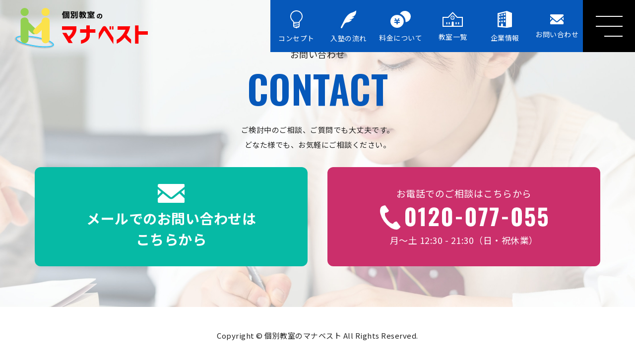

--- FILE ---
content_type: text/html; charset=UTF-8
request_url: https://manajuk.jp/teacher_intro/teacher_intro-365/attachment/11/
body_size: 8003
content:
<!DOCTYPE html>
<html dir="ltr" lang="ja" prefix="og: https://ogp.me/ns#">

<head>
  <meta charset="UTF-8">
  <meta http-equiv="X-UA-Compatible" content="IE=edge">
  <meta name="format-detection" content="telephone=no,address=no,email=no">

  <meta name="viewport" content="width=device-width, initial-scale=1">
  <meta name="viewport" content="width=device-width">

  
  <!-- slider -->
  <!-- <link rel="stylesheet" type="text/css" href="https://manajuk.jp/wp/wp-content/themes/soranodesign4/lib/slick/slick.css" /> -->
  <!--CSS-->
  <link rel="preconnect" href="https://fonts.googleapis.com">
  <link rel="preconnect" href="https://fonts.gstatic.com" crossorigin>
  <link href="https://fonts.googleapis.com/css2?family=Noto+Sans+JP:wght@300;400;500;700;900&family=Oswald:wght@300;400;500;600;700&display=swap" rel="stylesheet">

    <link rel="stylesheet" href="https://manajuk.jp/wp/wp-content/themes/soranodesign4/css/sample.css" type="text/css">
  	
    <link rel="stylesheet" href="https://manajuk.jp/wp/wp-content/themes/soranodesign4/css/layout2025.css" type="text/css">

  	<style>img:is([sizes="auto" i], [sizes^="auto," i]) { contain-intrinsic-size: 3000px 1500px }</style>
	
		<!-- All in One SEO 4.7.7.1 - aioseo.com -->
		<title>11 | 石川県金沢市の学習塾【個別教室のマナベスト】| 個別指導・個別教室の学習塾ならマナベスト</title>
	<meta name="robots" content="max-image-preview:large" />
	<meta name="author" content="kanri"/>
	<link rel="canonical" href="https://manajuk.jp/teacher_intro/teacher_intro-365/attachment/11/" />
	<meta name="generator" content="All in One SEO (AIOSEO) 4.7.7.1" />
		<meta property="og:locale" content="ja_JP" />
		<meta property="og:site_name" content="石川県金沢市の学習塾【個別教室のマナベスト】| 個別指導・個別教室の学習塾ならマナベスト |" />
		<meta property="og:type" content="article" />
		<meta property="og:title" content="11 | 石川県金沢市の学習塾【個別教室のマナベスト】| 個別指導・個別教室の学習塾ならマナベスト" />
		<meta property="og:url" content="https://manajuk.jp/teacher_intro/teacher_intro-365/attachment/11/" />
		<meta property="article:published_time" content="2022-04-26T11:11:22+00:00" />
		<meta property="article:modified_time" content="2022-04-26T11:11:22+00:00" />
		<meta name="twitter:card" content="summary" />
		<meta name="twitter:title" content="11 | 石川県金沢市の学習塾【個別教室のマナベスト】| 個別指導・個別教室の学習塾ならマナベスト" />
		<script type="application/ld+json" class="aioseo-schema">
			{"@context":"https:\/\/schema.org","@graph":[{"@type":"BreadcrumbList","@id":"https:\/\/manajuk.jp\/teacher_intro\/teacher_intro-365\/attachment\/11\/#breadcrumblist","itemListElement":[{"@type":"ListItem","@id":"https:\/\/manajuk.jp\/#listItem","position":1,"name":"\u5bb6","item":"https:\/\/manajuk.jp\/","nextItem":{"@type":"ListItem","@id":"https:\/\/manajuk.jp\/teacher_intro\/teacher_intro-365\/attachment\/11\/#listItem","name":"11"}},{"@type":"ListItem","@id":"https:\/\/manajuk.jp\/teacher_intro\/teacher_intro-365\/attachment\/11\/#listItem","position":2,"name":"11","previousItem":{"@type":"ListItem","@id":"https:\/\/manajuk.jp\/#listItem","name":"\u5bb6"}}]},{"@type":"ItemPage","@id":"https:\/\/manajuk.jp\/teacher_intro\/teacher_intro-365\/attachment\/11\/#itempage","url":"https:\/\/manajuk.jp\/teacher_intro\/teacher_intro-365\/attachment\/11\/","name":"11 | \u77f3\u5ddd\u770c\u91d1\u6ca2\u5e02\u306e\u5b66\u7fd2\u587e\u3010\u500b\u5225\u6559\u5ba4\u306e\u30de\u30ca\u30d9\u30b9\u30c8\u3011| \u500b\u5225\u6307\u5c0e\u30fb\u500b\u5225\u6559\u5ba4\u306e\u5b66\u7fd2\u587e\u306a\u3089\u30de\u30ca\u30d9\u30b9\u30c8","inLanguage":"ja","isPartOf":{"@id":"https:\/\/manajuk.jp\/#website"},"breadcrumb":{"@id":"https:\/\/manajuk.jp\/teacher_intro\/teacher_intro-365\/attachment\/11\/#breadcrumblist"},"author":{"@id":"https:\/\/manajuk.jp\/author\/kanri\/#author"},"creator":{"@id":"https:\/\/manajuk.jp\/author\/kanri\/#author"},"datePublished":"2022-04-26T20:11:22+09:00","dateModified":"2022-04-26T20:11:22+09:00"},{"@type":"Organization","@id":"https:\/\/manajuk.jp\/#organization","name":"\u682a\u5f0f\u4f1a\u793eG\u30de\u30a4\u30f3","url":"https:\/\/manajuk.jp\/","telephone":"+81762552560","logo":{"@type":"ImageObject","url":"https:\/\/manajuk.jp\/wp\/wp-content\/uploads\/2022\/02\/\u30af\u3099\u30eb\u30fc\u30d5\u309a-981.jpg","@id":"https:\/\/manajuk.jp\/teacher_intro\/teacher_intro-365\/attachment\/11\/#organizationLogo","width":1802,"height":1081},"image":{"@id":"https:\/\/manajuk.jp\/teacher_intro\/teacher_intro-365\/attachment\/11\/#organizationLogo"}},{"@type":"Person","@id":"https:\/\/manajuk.jp\/author\/kanri\/#author","url":"https:\/\/manajuk.jp\/author\/kanri\/","name":"kanri","image":{"@type":"ImageObject","@id":"https:\/\/manajuk.jp\/teacher_intro\/teacher_intro-365\/attachment\/11\/#authorImage","url":"https:\/\/secure.gravatar.com\/avatar\/889fa9dca0168c3e937f83aaaac4cbe6?s=96&d=mm&r=g","width":96,"height":96,"caption":"kanri"}},{"@type":"WebSite","@id":"https:\/\/manajuk.jp\/#website","url":"https:\/\/manajuk.jp\/","name":"\u77f3\u5ddd\u770c\u91d1\u6ca2\u5e02\u306e\u5b66\u7fd2\u587e\u3010\u500b\u5225\u6559\u5ba4\u306e\u30de\u30ca\u30d9\u30b9\u30c8\u3011| \u500b\u5225\u6307\u5c0e\u30fb\u500b\u5225\u6559\u5ba4\u306e\u5b66\u7fd2\u587e\u306a\u3089\u30de\u30ca\u30d9\u30b9\u30c8","inLanguage":"ja","publisher":{"@id":"https:\/\/manajuk.jp\/#organization"}}]}
		</script>
		<!-- All in One SEO -->

<link rel='stylesheet' id='wp-block-library-css' href='https://manajuk.jp/wp/wp-includes/css/dist/block-library/style.min.css?ver=6.7.4' type='text/css' media='all' />
<style id='classic-theme-styles-inline-css' type='text/css'>
/*! This file is auto-generated */
.wp-block-button__link{color:#fff;background-color:#32373c;border-radius:9999px;box-shadow:none;text-decoration:none;padding:calc(.667em + 2px) calc(1.333em + 2px);font-size:1.125em}.wp-block-file__button{background:#32373c;color:#fff;text-decoration:none}
</style>
<style id='global-styles-inline-css' type='text/css'>
:root{--wp--preset--aspect-ratio--square: 1;--wp--preset--aspect-ratio--4-3: 4/3;--wp--preset--aspect-ratio--3-4: 3/4;--wp--preset--aspect-ratio--3-2: 3/2;--wp--preset--aspect-ratio--2-3: 2/3;--wp--preset--aspect-ratio--16-9: 16/9;--wp--preset--aspect-ratio--9-16: 9/16;--wp--preset--color--black: #000000;--wp--preset--color--cyan-bluish-gray: #abb8c3;--wp--preset--color--white: #ffffff;--wp--preset--color--pale-pink: #f78da7;--wp--preset--color--vivid-red: #cf2e2e;--wp--preset--color--luminous-vivid-orange: #ff6900;--wp--preset--color--luminous-vivid-amber: #fcb900;--wp--preset--color--light-green-cyan: #7bdcb5;--wp--preset--color--vivid-green-cyan: #00d084;--wp--preset--color--pale-cyan-blue: #8ed1fc;--wp--preset--color--vivid-cyan-blue: #0693e3;--wp--preset--color--vivid-purple: #9b51e0;--wp--preset--gradient--vivid-cyan-blue-to-vivid-purple: linear-gradient(135deg,rgba(6,147,227,1) 0%,rgb(155,81,224) 100%);--wp--preset--gradient--light-green-cyan-to-vivid-green-cyan: linear-gradient(135deg,rgb(122,220,180) 0%,rgb(0,208,130) 100%);--wp--preset--gradient--luminous-vivid-amber-to-luminous-vivid-orange: linear-gradient(135deg,rgba(252,185,0,1) 0%,rgba(255,105,0,1) 100%);--wp--preset--gradient--luminous-vivid-orange-to-vivid-red: linear-gradient(135deg,rgba(255,105,0,1) 0%,rgb(207,46,46) 100%);--wp--preset--gradient--very-light-gray-to-cyan-bluish-gray: linear-gradient(135deg,rgb(238,238,238) 0%,rgb(169,184,195) 100%);--wp--preset--gradient--cool-to-warm-spectrum: linear-gradient(135deg,rgb(74,234,220) 0%,rgb(151,120,209) 20%,rgb(207,42,186) 40%,rgb(238,44,130) 60%,rgb(251,105,98) 80%,rgb(254,248,76) 100%);--wp--preset--gradient--blush-light-purple: linear-gradient(135deg,rgb(255,206,236) 0%,rgb(152,150,240) 100%);--wp--preset--gradient--blush-bordeaux: linear-gradient(135deg,rgb(254,205,165) 0%,rgb(254,45,45) 50%,rgb(107,0,62) 100%);--wp--preset--gradient--luminous-dusk: linear-gradient(135deg,rgb(255,203,112) 0%,rgb(199,81,192) 50%,rgb(65,88,208) 100%);--wp--preset--gradient--pale-ocean: linear-gradient(135deg,rgb(255,245,203) 0%,rgb(182,227,212) 50%,rgb(51,167,181) 100%);--wp--preset--gradient--electric-grass: linear-gradient(135deg,rgb(202,248,128) 0%,rgb(113,206,126) 100%);--wp--preset--gradient--midnight: linear-gradient(135deg,rgb(2,3,129) 0%,rgb(40,116,252) 100%);--wp--preset--font-size--small: 13px;--wp--preset--font-size--medium: 20px;--wp--preset--font-size--large: 36px;--wp--preset--font-size--x-large: 42px;--wp--preset--spacing--20: 0.44rem;--wp--preset--spacing--30: 0.67rem;--wp--preset--spacing--40: 1rem;--wp--preset--spacing--50: 1.5rem;--wp--preset--spacing--60: 2.25rem;--wp--preset--spacing--70: 3.38rem;--wp--preset--spacing--80: 5.06rem;--wp--preset--shadow--natural: 6px 6px 9px rgba(0, 0, 0, 0.2);--wp--preset--shadow--deep: 12px 12px 50px rgba(0, 0, 0, 0.4);--wp--preset--shadow--sharp: 6px 6px 0px rgba(0, 0, 0, 0.2);--wp--preset--shadow--outlined: 6px 6px 0px -3px rgba(255, 255, 255, 1), 6px 6px rgba(0, 0, 0, 1);--wp--preset--shadow--crisp: 6px 6px 0px rgba(0, 0, 0, 1);}:where(.is-layout-flex){gap: 0.5em;}:where(.is-layout-grid){gap: 0.5em;}body .is-layout-flex{display: flex;}.is-layout-flex{flex-wrap: wrap;align-items: center;}.is-layout-flex > :is(*, div){margin: 0;}body .is-layout-grid{display: grid;}.is-layout-grid > :is(*, div){margin: 0;}:where(.wp-block-columns.is-layout-flex){gap: 2em;}:where(.wp-block-columns.is-layout-grid){gap: 2em;}:where(.wp-block-post-template.is-layout-flex){gap: 1.25em;}:where(.wp-block-post-template.is-layout-grid){gap: 1.25em;}.has-black-color{color: var(--wp--preset--color--black) !important;}.has-cyan-bluish-gray-color{color: var(--wp--preset--color--cyan-bluish-gray) !important;}.has-white-color{color: var(--wp--preset--color--white) !important;}.has-pale-pink-color{color: var(--wp--preset--color--pale-pink) !important;}.has-vivid-red-color{color: var(--wp--preset--color--vivid-red) !important;}.has-luminous-vivid-orange-color{color: var(--wp--preset--color--luminous-vivid-orange) !important;}.has-luminous-vivid-amber-color{color: var(--wp--preset--color--luminous-vivid-amber) !important;}.has-light-green-cyan-color{color: var(--wp--preset--color--light-green-cyan) !important;}.has-vivid-green-cyan-color{color: var(--wp--preset--color--vivid-green-cyan) !important;}.has-pale-cyan-blue-color{color: var(--wp--preset--color--pale-cyan-blue) !important;}.has-vivid-cyan-blue-color{color: var(--wp--preset--color--vivid-cyan-blue) !important;}.has-vivid-purple-color{color: var(--wp--preset--color--vivid-purple) !important;}.has-black-background-color{background-color: var(--wp--preset--color--black) !important;}.has-cyan-bluish-gray-background-color{background-color: var(--wp--preset--color--cyan-bluish-gray) !important;}.has-white-background-color{background-color: var(--wp--preset--color--white) !important;}.has-pale-pink-background-color{background-color: var(--wp--preset--color--pale-pink) !important;}.has-vivid-red-background-color{background-color: var(--wp--preset--color--vivid-red) !important;}.has-luminous-vivid-orange-background-color{background-color: var(--wp--preset--color--luminous-vivid-orange) !important;}.has-luminous-vivid-amber-background-color{background-color: var(--wp--preset--color--luminous-vivid-amber) !important;}.has-light-green-cyan-background-color{background-color: var(--wp--preset--color--light-green-cyan) !important;}.has-vivid-green-cyan-background-color{background-color: var(--wp--preset--color--vivid-green-cyan) !important;}.has-pale-cyan-blue-background-color{background-color: var(--wp--preset--color--pale-cyan-blue) !important;}.has-vivid-cyan-blue-background-color{background-color: var(--wp--preset--color--vivid-cyan-blue) !important;}.has-vivid-purple-background-color{background-color: var(--wp--preset--color--vivid-purple) !important;}.has-black-border-color{border-color: var(--wp--preset--color--black) !important;}.has-cyan-bluish-gray-border-color{border-color: var(--wp--preset--color--cyan-bluish-gray) !important;}.has-white-border-color{border-color: var(--wp--preset--color--white) !important;}.has-pale-pink-border-color{border-color: var(--wp--preset--color--pale-pink) !important;}.has-vivid-red-border-color{border-color: var(--wp--preset--color--vivid-red) !important;}.has-luminous-vivid-orange-border-color{border-color: var(--wp--preset--color--luminous-vivid-orange) !important;}.has-luminous-vivid-amber-border-color{border-color: var(--wp--preset--color--luminous-vivid-amber) !important;}.has-light-green-cyan-border-color{border-color: var(--wp--preset--color--light-green-cyan) !important;}.has-vivid-green-cyan-border-color{border-color: var(--wp--preset--color--vivid-green-cyan) !important;}.has-pale-cyan-blue-border-color{border-color: var(--wp--preset--color--pale-cyan-blue) !important;}.has-vivid-cyan-blue-border-color{border-color: var(--wp--preset--color--vivid-cyan-blue) !important;}.has-vivid-purple-border-color{border-color: var(--wp--preset--color--vivid-purple) !important;}.has-vivid-cyan-blue-to-vivid-purple-gradient-background{background: var(--wp--preset--gradient--vivid-cyan-blue-to-vivid-purple) !important;}.has-light-green-cyan-to-vivid-green-cyan-gradient-background{background: var(--wp--preset--gradient--light-green-cyan-to-vivid-green-cyan) !important;}.has-luminous-vivid-amber-to-luminous-vivid-orange-gradient-background{background: var(--wp--preset--gradient--luminous-vivid-amber-to-luminous-vivid-orange) !important;}.has-luminous-vivid-orange-to-vivid-red-gradient-background{background: var(--wp--preset--gradient--luminous-vivid-orange-to-vivid-red) !important;}.has-very-light-gray-to-cyan-bluish-gray-gradient-background{background: var(--wp--preset--gradient--very-light-gray-to-cyan-bluish-gray) !important;}.has-cool-to-warm-spectrum-gradient-background{background: var(--wp--preset--gradient--cool-to-warm-spectrum) !important;}.has-blush-light-purple-gradient-background{background: var(--wp--preset--gradient--blush-light-purple) !important;}.has-blush-bordeaux-gradient-background{background: var(--wp--preset--gradient--blush-bordeaux) !important;}.has-luminous-dusk-gradient-background{background: var(--wp--preset--gradient--luminous-dusk) !important;}.has-pale-ocean-gradient-background{background: var(--wp--preset--gradient--pale-ocean) !important;}.has-electric-grass-gradient-background{background: var(--wp--preset--gradient--electric-grass) !important;}.has-midnight-gradient-background{background: var(--wp--preset--gradient--midnight) !important;}.has-small-font-size{font-size: var(--wp--preset--font-size--small) !important;}.has-medium-font-size{font-size: var(--wp--preset--font-size--medium) !important;}.has-large-font-size{font-size: var(--wp--preset--font-size--large) !important;}.has-x-large-font-size{font-size: var(--wp--preset--font-size--x-large) !important;}
:where(.wp-block-post-template.is-layout-flex){gap: 1.25em;}:where(.wp-block-post-template.is-layout-grid){gap: 1.25em;}
:where(.wp-block-columns.is-layout-flex){gap: 2em;}:where(.wp-block-columns.is-layout-grid){gap: 2em;}
:root :where(.wp-block-pullquote){font-size: 1.5em;line-height: 1.6;}
</style>
<link rel='shortlink' href='https://manajuk.jp/?p=367' />
<link rel="apple-touch-icon" sizes="180x180" href="/wp/wp-content/uploads/fbrfg/apple-touch-icon.png">
<link rel="icon" type="image/png" sizes="32x32" href="/wp/wp-content/uploads/fbrfg/favicon-32x32.png">
<link rel="icon" type="image/png" sizes="16x16" href="/wp/wp-content/uploads/fbrfg/favicon-16x16.png">
<link rel="manifest" href="/wp/wp-content/uploads/fbrfg/site.webmanifest">
<link rel="mask-icon" href="/wp/wp-content/uploads/fbrfg/safari-pinned-tab.svg" color="#5bbad5">
<link rel="shortcut icon" href="/wp/wp-content/uploads/fbrfg/favicon.ico">
<meta name="msapplication-TileColor" content="#da532c">
<meta name="msapplication-config" content="/wp/wp-content/uploads/fbrfg/browserconfig.xml">
<meta name="theme-color" content="#ffffff"><style type="text/css">.recentcomments a{display:inline !important;padding:0 !important;margin:0 !important;}</style></head>

<body>
  <header>
    <div class="header__inner">
      <div class="header__logoBox">
        <h1 class="header__logoItem">
          <a href="https://manajuk.jp/" class="header__logoLink">
<img src="https://manajuk.jp/wp/wp-content/themes/soranodesign4/img/common/logo.svg" width="" height="" alt="塾・学習塾・個別指導塾なら個別教室のマナベスト" />
          </a>
        </h1>
      </div>

      <div class="header__navInner">
        <nav class="header__navBox">
          <ul class="header__navList">
            <li class="header__navItem">
              <a href="https://manajuk.jp/concept/" class="header__navLink ">
                <svg xmlns="http://www.w3.org/2000/svg" width="24.082" height="36.396" viewBox="0 0 24.082 36.396">
                  <path d="M107.867,12.242a12.308,12.308,0,0,0-3.527-8.657,11.9,11.9,0,0,0-17.028,0,12.388,12.388,0,0,0-1.866,14.853h0l0,.007.007.014h0a21.42,21.42,0,0,0,2.723,3.471,9.122,9.122,0,0,1,1.049,1.423,2.647,2.647,0,0,1,.385,1.246v6.783a3.759,3.759,0,0,0,3.727,3.789h.534a2.166,2.166,0,0,0,3.9,0h.534a3.759,3.759,0,0,0,3.727-3.789V24.6h0a2.648,2.648,0,0,1,.385-1.246,13.76,13.76,0,0,1,1.731-2.2,15.284,15.284,0,0,0,2.041-2.7h0l.006-.011.006-.009h0A12.31,12.31,0,0,0,107.867,12.242ZM99.729,32.825a1.98,1.98,0,0,1-1.419.6H93.342a1.98,1.98,0,0,1-1.419-.6,2.048,2.048,0,0,1-.588-1.443V31l8.4,1.816Zm.588-1.443a2.085,2.085,0,0,1-.036.363l-8.947-1.934V27.429l8.983,1.942Zm0-3.2-8.983-1.942v-.781h8.983Zm4.4-10.61-.007.012,0,.008a20.124,20.124,0,0,1-2.528,3.192,10.723,10.723,0,0,0-1.249,1.708,4.96,4.96,0,0,0-.485,1.218H91.21a4.931,4.931,0,0,0-.486-1.218,15.147,15.147,0,0,0-1.95-2.505,13.614,13.614,0,0,1-1.827-2.4l-.006-.009-.006-.011A10.62,10.62,0,0,1,88.528,4.823a10.2,10.2,0,0,1,14.6,0,10.62,10.62,0,0,1,1.592,12.746Z" transform="translate(-83.785 0)" />
                </svg>
                コンセプト
              </a>
            </li>

            <li class="header__navItem">
              <a href="https://manajuk.jp/flow/" class="header__navLink ">
                <svg xmlns="http://www.w3.org/2000/svg" width="30.766" height="36.035" viewBox="0 0 30.766 36.035">
                  <path d="M68.143,0s-1.308,1.992-9.849,4.939c-8.707,3-14.067,15.231-14.067,15.231-1.291,2.5-6.392,12.912-6.392,12.912-1.4,2.687,1.17,4.275,2.679,1.5,2.9-5.328,4.764-10.2,9.167-10.335,6.42-.2,10.811-5.92,9.43-5.656-1.819.808-5.826.062-3.465-.309,5.668-.464,9.158-4.807,8.021-5.1a5.342,5.342,0,0,1-4.25-.187C69.42,11.756,68.143,0,68.143,0Z" transform="translate(-37.43 -0.003)" />
                </svg>
                入塾の流れ
              </a>
            </li>

            <li class="header__navItem">
              <a href="https://manajuk.jp/price/" class="header__navLink ">
                <svg xmlns="http://www.w3.org/2000/svg" width="40.39" height="34.621" viewBox="0 0 40.39 34.621">
                  <g transform="translate(-791.416 -23.391)">
                    <path d="M307.392,0a11.522,11.522,0,0,0-9.866,5.577,16.913,16.913,0,0,1,11.1,15.854c0,.537-.031,1.067-.08,1.592A11.541,11.541,0,0,0,307.392,0Z" transform="translate(512.874 23.393)" />
                    <path d="M185.309,54.451A13.189,13.189,0,1,0,198.5,67.64,13.189,13.189,0,0,0,185.309,54.451Zm5.241,12.105h-3.612l-.388.605v1.445h4V70.66h-4v3.1h-2.484v-3.1h-4V68.607h4V67.164l-.388-.608h-3.614v-1.75h2.484l-2.11-3.288h2.105l2.763,4.3,2.767-4.3h2.105l-2.11,3.288h2.481v1.75Z" transform="translate(619.296 -22.817)" />
                  </g>
                </svg>
                料金について
              </a>
            </li>

            <li class="header__navItem">
              <a href="https://manajuk.jp/classroom/" class="header__navLink ">
                <svg xmlns="http://www.w3.org/2000/svg" width="41.482" height="29.09" viewBox="0 0 41.482 29.09">
                  <g transform="translate(-895 -28.313)">
                    <path d="M30.25,86.113l-9.509-9.638-9.508,9.638H0v19.452H41.482V86.113ZM1.924,88.036H12.036l8.7-8.822,8.705,8.822H39.558v15.6H22.8V97.3a2.06,2.06,0,0,0-4.121,0v6.345H1.924Z" transform="translate(895 -48.162)" />
                    <rect width="2.143" height="3.956" transform="translate(902.669 48.558)" />
                    <rect width="2.143" height="3.956" transform="translate(921.669 48.558)" />
                    <rect width="2.143" height="3.956" transform="translate(907.669 48.558)" />
                    <rect width="2.143" height="3.956" transform="translate(926.669 48.558)" />
                    <path d="M210.5,167.832a4.011,4.011,0,1,0-4.011-4.011A4.012,4.012,0,0,0,210.5,167.832Zm-1.93-5.941a2.729,2.729,0,1,1-.8,1.93A2.721,2.721,0,0,1,208.568,161.89Z" transform="translate(705.002 -124.148)" />
                    <path d="M253.931,187.611h-1.252v-1.565h-.641v2.206h1.893Z" transform="translate(663.244 -147.478)" />
                  </g>
                </svg>
                教室一覧
              </a>
            </li>

            <li class="header__navItem">
              <a href="https://manajuk.jp/company/" class="header__navLink header__navLink--nest">
                <svg xmlns="http://www.w3.org/2000/svg" width="28.54" height="33.368" viewBox="0 0 28.54 33.368">
                  <g transform="translate(-37.037)">
                    <path d="M55.524,0,37.037,4.56V31.777l18.47,1.59,10.07-1.711V4.078ZM53.545,30.744l-6.034-.52V25.048L43.922,25v4.911l-4.439-.382V6.476L53.545,3.007Z" />
                    <path d="M229.451,76.933l-2.914.612v3.43l2.914-.5Z" transform="translate(-177.15 -71.919)" />
                    <path d="M89.447,112.033l-2.031.429v3.011l2.031-.349Z" transform="translate(-47.096 -104.732)" />
                    <path d="M153.006,95.942l-2.58.54v3.18l2.58-.445Z" transform="translate(-105.999 -89.689)" />
                    <path d="M89.447,203.184l-2.031.278v3.016l2.031-.2Z" transform="translate(-47.096 -189.942)" />
                    <path d="M153.006,192.792l-2.58.349v3.18l2.58-.254Z" transform="translate(-105.999 -180.228)" />
                    <path d="M229.451,181.04l-2.914.395v3.377l2.914-.287Z" transform="translate(-177.15 -169.241)" />
                    <path d="M229.451,286.135l-2.914.179v3.377l2.914-.072Z" transform="translate(-177.15 -267.487)" />
                    <path d="M153.006,291.476l-2.58.159v3.18l2.58-.064Z" transform="translate(-105.999 -272.48)" />
                    <path d="M89.447,296.2l-2.031.126v3.016l2.031-.051Z" transform="translate(-47.096 -276.894)" />
                  </g>
                </svg>
                企業情報
              </a>

              <ul class="header__nestList">
                <li class="header__nestListItem">
                  <a href="https://manajuk.jp/company/?show=message#company" class="header__nestListLink">
                    代表ご挨拶
                  </a>
                </li>

                <li class="header__nestListItem">
                  <a href="https://manajuk.jp/company/?show=company#company" class="header__nestListLink">
                    会社概要
                  </a>
                </li>
              </ul>
            </li>

            <!-- <li class="header__navItem">
              <a href="https://manajuk.jp/company/" class="header__navLink ">
                <svg xmlns="http://www.w3.org/2000/svg" width="38.225" height="29.09" viewBox="0 0 38.225 29.09">
                  <g transform="translate(0 -61.18)">
                    <path d="M115.81,200.464a2.125,2.125,0,1,0,2.124,2.125A2.126,2.126,0,0,0,115.81,200.464Z" transform="translate(-105.196 -128.885)" />
                    <path d="M229.655,200.464a2.125,2.125,0,1,0,2.125,2.125A2.125,2.125,0,0,0,229.655,200.464Z" transform="translate(-210.543 -128.885)" />
                    <path d="M343.485,200.464a2.125,2.125,0,1,0,2.125,2.125A2.125,2.125,0,0,0,343.485,200.464Z" transform="translate(-315.874 -128.885)" />
                    <path d="M38.223,73.485a12.428,12.428,0,0,0-3.63-8.7,12.166,12.166,0,0,0-8.687-3.608H12.317a12.317,12.317,0,1,0,0,24.633H23.508a.377.377,0,0,1,.32.139.515.515,0,0,1,.046.429,5.3,5.3,0,0,1-.6,1.176c-.272.448-.522.825-.576.906-.379.569-.509,1.05-.368,1.357a.914.914,0,0,0,.792.423,4.868,4.868,0,0,0,.523.027c.1,0,.192,0,.274-.01a16.4,16.4,0,0,0,3.407-.623,15.261,15.261,0,0,0,7.155-4.526c2.458-2.831,3.754-6.756,3.748-11.353Zm-3.812,7.7a12,12,0,0,1-5.688,5.51,14.367,14.367,0,0,1-2.75.978l-.249.061.162-.351A4.07,4.07,0,0,0,26.051,87a3.029,3.029,0,0,0,.182-.957,2.254,2.254,0,0,0-.208-.942,2.465,2.465,0,0,0-1.142-1.146,4.111,4.111,0,0,0-1.874-.388H12.317a10.068,10.068,0,0,1,0-20.135H25.906A9.961,9.961,0,0,1,33,66.376a10.207,10.207,0,0,1,2.975,7.131v.252A16.493,16.493,0,0,1,34.411,81.185Z" />
                  </g>
                </svg>
                代表ご挨拶
              </a>
            </li>

            <li class="header__navItem">
              <a href="https://manajuk.jp/company/" class="header__navLink ">
                <svg xmlns="http://www.w3.org/2000/svg" width="28.54" height="33.368" viewBox="0 0 28.54 33.368">
                  <g transform="translate(-37.037)">
                    <path d="M55.524,0,37.037,4.56V31.777l18.47,1.59,10.07-1.711V4.078ZM53.545,30.744l-6.034-.52V25.048L43.922,25v4.911l-4.439-.382V6.476L53.545,3.007Z" />
                    <path d="M229.451,76.933l-2.914.612v3.43l2.914-.5Z" transform="translate(-177.15 -71.919)" />
                    <path d="M89.447,112.033l-2.031.429v3.011l2.031-.349Z" transform="translate(-47.096 -104.732)" />
                    <path d="M153.006,95.942l-2.58.54v3.18l2.58-.445Z" transform="translate(-105.999 -89.689)" />
                    <path d="M89.447,203.184l-2.031.278v3.016l2.031-.2Z" transform="translate(-47.096 -189.942)" />
                    <path d="M153.006,192.792l-2.58.349v3.18l2.58-.254Z" transform="translate(-105.999 -180.228)" />
                    <path d="M229.451,181.04l-2.914.395v3.377l2.914-.287Z" transform="translate(-177.15 -169.241)" />
                    <path d="M229.451,286.135l-2.914.179v3.377l2.914-.072Z" transform="translate(-177.15 -267.487)" />
                    <path d="M153.006,291.476l-2.58.159v3.18l2.58-.064Z" transform="translate(-105.999 -272.48)" />
                    <path d="M89.447,296.2l-2.031.126v3.016l2.031-.051Z" transform="translate(-47.096 -276.894)" />
                  </g>
                </svg>
                会社概要
              </a>
            </li> -->

            <li class="header__navItem">
              <a href="https://manajuk.jp/contact/" class="header__navLink  header__navLink--contact">
                <svg xmlns="http://www.w3.org/2000/svg" width="27.245" height="19.137" viewBox="0 0 27.245 19.137">
                  <path d="M449.436,175.844l-3.516-3.412,3.516-2.832Z" transform="translate(-422.191 -164.327)" />
                  <path d="M3.521,172.432,0,175.848V169.6Z" transform="translate(0 -164.327)" />
                  <path d="M27.245,259.986v3.142a1.427,1.427,0,0,1-1.473,1.376H1.473A1.427,1.427,0,0,1,0,263.127v-3.142l5.266-5.106,6.015,4.84a3.912,3.912,0,0,0,4.687,0l6.011-4.84Z" transform="translate(0 -245.366)" />
                  <path d="M27.245,64.891v1.376L14.4,76.607a1.323,1.323,0,0,1-1.55,0L0,66.267V64.891a1.424,1.424,0,0,1,1.473-1.372h24.3A1.424,1.424,0,0,1,27.245,64.891Z" transform="translate(0 -63.519)" />
                </svg>
                お問い合わせ
              </a>
            </li>

            <li class="menu__inner">
              <a href="javascript:void(0)" class="menu__button"><span></span></a>
            </li>
          </ul>



          <div class="header__navOpen">
            <div class="header__navOpenInner">
              <div class="header__navOpenImg objectFit">
                <img src="https://manajuk.jp/wp/wp-content/themes/soranodesign4/img/header/background.jpg" alt="">
              </div>

              <div class="header__navOpenList">
                <ul class="header__navOpenListInner">
                  <li class="header__navOpenItem">
                    <a href="https://manajuk.jp/" class="header__navOpenLink ">
                      <span class="header__textJa">トップ</span>
                      <span class="header__textEn">TOP</span>
                    </a>
                  </li>

                  <li class="header__navOpenItem">
                    <a href="https://manajuk.jp/concept/" class="header__navOpenLink ">
                      <span class="header__textJa">当塾のコンセプト</span>
                      <span class="header__textEn">CONCEPT</span>
                    </a>
                  </li>

                  <li class="header__navOpenItem">
                    <a href="https://manajuk.jp/studyroom/" class="header__navOpenLink ">
                      <span class="header__textJa">無料で利用できる自習室</span>
                      <span class="header__textEn">STUDY ROOM</span>
                    </a>
                  </li>

                  <li class="header__navOpenItem">
                    <a href="https://manajuk.jp/grades/" class="header__navOpenLink ">
                      <span class="header__textJa">嬉しい成績保証</span>
                      <span class="header__textEn">GRADES</span>
                    </a>
                  </li>

                  <li class="header__navOpenItem">
                    <a href="https://manajuk.jp/price/" class="header__navOpenLink ">
                      <span class="header__textJa">料金について</span>
                      <span class="header__textEn">PRICE</span>
                    </a>
                  </li>

                  <li class="header__navOpenItem">
                    <a href="https://manajuk.jp/coaching/" class="header__navOpenLink ">
                      <span class="header__textJa">学習コーチング</span>
                      <span class="header__textEn">COACHING</span>
                    </a>
                  </li>



                  <li class="header__navOpenItem">
                    <a href="https://manajuk.jp/flow/" class="header__navOpenLink ">
                      <span class="header__textJa">入塾の流れ</span>
                      <span class="header__textEn">FLOW</span>
                    </a>
                  </li>

                  <li class="header__navOpenItem">
                    <a href="https://manajuk.jp/classroom/" class="header__navOpenLink ">
                      <span class="header__textJa">教室一覧</span>
                      <span class="header__textEn">CLASSROOM</span>
                    </a>
                  </li>

                  <li class="header__navOpenItem">
                    <a href="https://manajuk.jp/programming/" class="header__navOpenLink ">
                      <span class="header__textJa">プログラミング教室</span>
                      <span class="header__textEn">PROGRAMMING</span>
                    </a>
                  </li>

                  <li class="header__navOpenItem">
                    <a href="https://manajuk.jp/gokaku/" class="header__navOpenLink ">
                      <span class="header__textJa">合格体験談</span>
                      <span class="header__textEn">STORY</span>
                    </a>
                  </li>

                  <li class="header__navOpenItem">
                    <a href="https://manajuk.jp/test/" class="header__navOpenLink ">
                      <span class="header__textJa">テスト結果発表</span>
                      <span class="header__textEn">TEST</span>
                    </a>
                  </li>

                  <li class="header__navOpenItem">
                    <a href="https://manajuk.jp/company/?show=message#company" class="header__navOpenLink">
                      <span class="header__textJa">代表ご挨拶</span>
                      <span class="header__textEn">MESSAGE</span>
                    </a>
                  </li>

                  <li class="header__navOpenItem">
                    <a href="https://manajuk.jp/company/?show=company#company" class="header__navOpenLink ">
                      <span class="header__textJa">会社概要</span>
                      <span class="header__textEn">COMPANY</span>
                    </a>
                  </li>

                  <li class="header__navOpenItem">
                    <a href="https://manajuk.jp/news/" class="header__navOpenLink ">
                      <span class="header__textJa">新着情報 / お知らせ</span>
                      <span class="header__textEn">INFORMATION</span>
                    </a>
                  </li>

                  <li class="header__navOpenItem">
                    <a href="https://manajuk.jp/blog/" class="header__navOpenLink ">
                      <span class="header__textJa">ブログ</span>
                      <span class="header__textEn">BLOG</span>
                    </a>
                  </li>

                  <li class="header__navOpenItem">
                    <a href="https://manajuk.jp/recruit/" class="header__navOpenLink ">
                      <span class="header__textJa">採用情報</span>
                      <span class="header__textEn">RECRUIT</span>
                    </a>
                  </li>

                  <li class="header__navOpenItem">
                    <a href="https://manajuk.jp/staff/" class="header__navOpenLink ">
                      <span class="header__textJa">スタッフ紹介</span>
                      <span class="header__textEn">STAFF</span>
                    </a>
                  </li>

                  <li class="header__navOpenItem">
                    <a href="https://manajuk.jp/teacher/" class="header__navOpenLink ">
                      <span class="header__textJa">講師紹介</span>
                      <span class="header__textEn">TEACHER</span>
                    </a>
                  </li>

                  <li class="header__navOpenItem">
                    <a href="https://manajuk.jp/contact/" class="header__navOpenLink ">
                      <span class="header__textJa">お問い合わせ</span>
                      <span class="header__textEn">CONTACT</span>
                    </a>
                  </li>
                </ul>
              </div>
            </div>
          </div>
        </nav>
      </div>

      <div class="menu__inner menu__inner--sp">
        <a href="javascript:void(0)" class="menu__button"><span></span></a>
      </div>
    </div>
  </header>

  <main class="">
  
<footer class="global-footer">
  <div class="section-header--center">
    <p class="section-header__text-ja">お問い合わせ</p>
    <p class="section-header__title">CONTACT</p>
  </div>
  <p class="section-header__summary">ご検討中のご相談、ご質問でも大丈夫です。<br>どなた様でも、お気軽にご相談ください。</p>

  <div class="global-footer__inner">
    <a class="global-footer__button-mail" href="https://manajuk.jp/contact/">
      <img class="global-footer__button-mail-icon" src="https://manajuk.jp/wp/wp-content/themes/soranodesign4/img/common/icon_mail.svg" alt="">
      メールでのお問い合わせは<br>こちらから
    </a>
    <a class="global-footer__button--tel" href="tel:0120-077-055">
      <span class="global-footer__button-text-top">お電話でのご相談はこちらから</span>
      <strong class="global-footer__button-text-tel"><img src="https://manajuk.jp/wp/wp-content/themes/soranodesign4/img/common/img_footer_tel.svg" alt="0120-077-055"></strong>
      月〜土 12:30 - 21:30（日・祝休業）
    </a>
  </div>

  
      <p class="global-footer-copyright"><small>Copyright © 個別教室のマナベスト All Rights Reserved.</small></p>

      
</footer>

</main>

<!--javascript-->
<script type="text/javascript" src="https://manajuk.jp/wp/wp-content/themes/soranodesign4/lib/jquery-3.4.1.min.js"></script>
<script src="https://manajuk.jp/wp/wp-content/themes/soranodesign4/js/sorano.template.js"></script>
<script src="https://manajuk.jp/wp/wp-content/themes/soranodesign4/js/common.js"></script>
<script src="https://manajuk.jp/wp/wp-content/themes/soranodesign4/lib/slick/slick.min.js"></script>


</body>

</html>


--- FILE ---
content_type: text/css
request_url: https://manajuk.jp/wp/wp-content/themes/soranodesign4/css/sample.css
body_size: 6279
content:
@charset "UTF-8";@import url(https://fonts.googleapis.com/css2?family=Oswald:wght@700&display=swap);abbr,address,article,aside,audio,b,blockquote,body,caption,cite,code,dd,del,dfn,dialog,div,dl,dt,em,fieldset,figure,footer,form,h2,h3,h4,h5,h6,header,hgroup,html,i,iframe,img,ins,kbd,label,legend,li,mark,menu,nav,object,ol,p,pre,q,samp,section,small,span,strong,sub,sup,table,tbody,td,tfoot,th,thead,time,tr,ul,var,video{margin:0;padding:0;border:0;outline:0;font-size:100%;vertical-align:baseline;background:0 0}article,aside,dialog,figure,footer,header,hgroup,nav,section{display:block}nav ul{list-style:none}address,caption,cite,code,dfn,em,strong,th,var{font-style:normal}table{border-collapse:collapse;border-spacing:0}caption,th{text-align:left}q:after,q:before{content:''}embed,object{vertical-align:top}hr,legend{display:none}h1,h2,h3,h4,h5,h6{font-size:100%}abbr,acronym,fieldset,img{border:0}ol,ul{list-style-type:none}a,abbr,acronym,address,applet,article,aside,audio,b,big,blockquote,body,canvas,caption,center,cite,code,dd,del,details,dfn,div,dl,dt,em,embed,fieldset,figcaption,figure,footer,form,h1,h2,h3,h4,h5,h6,header,hgroup,html,i,iframe,img,ins,kbd,label,legend,li,mark,menu,nav,object,ol,output,p,pre,q,ruby,s,samp,section,small,span,strike,strong,sub,summary,sup,table,tbody,td,tfoot,th,thead,time,tr,tt,u,ul,var,video{margin:0;padding:0;border:0;font-size:100%;vertical-align:baseline}main{display:block}ol,ul{list-style:none}blockquote,q{quotes:none}blockquote:after,blockquote:before,q:after,q:before{content:'';content:none}table{border-collapse:collapse;border-spacing:0;vertical-align:top}address{font-style:normal}caption,td,th{font-weight:400;text-align:left}a:focus{outline:thin dotted}article,aside,details,figcaption,figure,footer,header,hgroup,nav,section{display:block}audio,canvas,video{display:inline-block}audio:not([controls]){display:none}del{color:#333}ins{background:#fff9c0;text-decoration:none}hr{border:0;height:1px;border-bottom:1px solid #ccc}sub,sup{font-size:75%;line-height:0;position:relative;vertical-align:baseline}button{border:0;background:0 0;display:block;cursor:pointer}input,textarea{-webkit-box-sizing:border-box;box-sizing:border-box}sup{top:-.5em}sub{bottom:-.25em}small{font-size:smaller}a,button{text-decoration:none;opacity:1}html{font-size:100%;-webkit-text-size-adjust:100%;-ms-text-size-adjust:100%}body{word-break:break-all}img{border:0;margin:0;padding:0;border:0;vertical-align:middle;-ms-interpolation-mode:bicubic;max-width:100%;height:auto}a{text-decoration:none}a:link{text-decoration:none}a:hover{text-decoration:none}a,a:focus{outline:0}button,input,input:focus{outline:0}button::-moz-focus-inner,input::-moz-focus-inner{border:none}small{font-size:inherit}.MoveUp{opacity:0;-webkit-transform:translate(0,100px);transform:translate(0,100px);-webkit-transition:opacity 1.9s cubic-bezier(.19,1,.22,1),-webkit-transform 1.9s cubic-bezier(.19,1,.22,1);transition:opacity 1.9s cubic-bezier(.19,1,.22,1),-webkit-transform 1.9s cubic-bezier(.19,1,.22,1);transition:transform 1.9s cubic-bezier(.19,1,.22,1),opacity 1.9s cubic-bezier(.19,1,.22,1);transition:transform 1.9s cubic-bezier(.19,1,.22,1),opacity 1.9s cubic-bezier(.19,1,.22,1),-webkit-transform 1.9s cubic-bezier(.19,1,.22,1)}@media screen and (max-width:680px),screen and (max-width:737px) and (orientation:landscape){.MoveUp.only_pc{-webkit-transform:translate(0,0);transform:translate(0,0);opacity:1;-webkit-transition:opacity 0s cubic-bezier(.19,1,.22,1),-webkit-transform 0s cubic-bezier(.19,1,.22,1);transition:opacity 0s cubic-bezier(.19,1,.22,1),-webkit-transform 0s cubic-bezier(.19,1,.22,1);transition:transform 0s cubic-bezier(.19,1,.22,1),opacity 0s cubic-bezier(.19,1,.22,1);transition:transform 0s cubic-bezier(.19,1,.22,1),opacity 0s cubic-bezier(.19,1,.22,1),-webkit-transform 0s cubic-bezier(.19,1,.22,1)}}.MoveUpDone{-webkit-transform:translate(0,0);transform:translate(0,0);opacity:1}.Blur{-webkit-transition:opacity .4s cubic-bezier(.19,1,.22,1),-webkit-filter 1s cubic-bezier(.19,1,.22,1);transition:opacity .4s cubic-bezier(.19,1,.22,1),-webkit-filter 1s cubic-bezier(.19,1,.22,1);transition:opacity .4s cubic-bezier(.19,1,.22,1),filter 1s cubic-bezier(.19,1,.22,1);transition:opacity .4s cubic-bezier(.19,1,.22,1),filter 1s cubic-bezier(.19,1,.22,1),-webkit-filter 1s cubic-bezier(.19,1,.22,1);opacity:0;-webkit-filter:blur(20px);filter:blur(20px)}.BlurDone{opacity:1;-webkit-filter:blur(0);filter:blur(0)}.MoveRight{opacity:0;-webkit-transform:translate(-50px,0);transform:translate(-50px,0);-webkit-transition:opacity 1.9s cubic-bezier(.19,1,.22,1),-webkit-transform 1.9s cubic-bezier(.19,1,.22,1);transition:opacity 1.9s cubic-bezier(.19,1,.22,1),-webkit-transform 1.9s cubic-bezier(.19,1,.22,1);transition:transform 1.9s cubic-bezier(.19,1,.22,1),opacity 1.9s cubic-bezier(.19,1,.22,1);transition:transform 1.9s cubic-bezier(.19,1,.22,1),opacity 1.9s cubic-bezier(.19,1,.22,1),-webkit-transform 1.9s cubic-bezier(.19,1,.22,1)}@media screen and (max-width:680px),screen and (max-width:737px) and (orientation:landscape){.MoveRight.only_pc{-webkit-transform:translate(0,0);transform:translate(0,0);opacity:1;-webkit-transition:opacity 0s cubic-bezier(.19,1,.22,1),-webkit-transform 0s cubic-bezier(.19,1,.22,1);transition:opacity 0s cubic-bezier(.19,1,.22,1),-webkit-transform 0s cubic-bezier(.19,1,.22,1);transition:transform 0s cubic-bezier(.19,1,.22,1),opacity 0s cubic-bezier(.19,1,.22,1);transition:transform 0s cubic-bezier(.19,1,.22,1),opacity 0s cubic-bezier(.19,1,.22,1),-webkit-transform 0s cubic-bezier(.19,1,.22,1)}}.MoveRightDone{-webkit-transform:translate(0,0);transform:translate(0,0);opacity:1}.MoveLeft{opacity:0;-webkit-transform:translate(50px,0);transform:translate(50px,0);-webkit-transition:opacity 1.9s cubic-bezier(.19,1,.22,1),-webkit-transform 1.9s cubic-bezier(.19,1,.22,1);transition:opacity 1.9s cubic-bezier(.19,1,.22,1),-webkit-transform 1.9s cubic-bezier(.19,1,.22,1);transition:transform 1.9s cubic-bezier(.19,1,.22,1),opacity 1.9s cubic-bezier(.19,1,.22,1);transition:transform 1.9s cubic-bezier(.19,1,.22,1),opacity 1.9s cubic-bezier(.19,1,.22,1),-webkit-transform 1.9s cubic-bezier(.19,1,.22,1)}@media screen and (max-width:680px),screen and (max-width:737px) and (orientation:landscape){.MoveLeft.only_pc{-webkit-transform:translate(0,0);transform:translate(0,0);opacity:1;-webkit-transition:opacity 0s cubic-bezier(.19,1,.22,1),-webkit-transform 0s cubic-bezier(.19,1,.22,1);transition:opacity 0s cubic-bezier(.19,1,.22,1),-webkit-transform 0s cubic-bezier(.19,1,.22,1);transition:transform 0s cubic-bezier(.19,1,.22,1),opacity 0s cubic-bezier(.19,1,.22,1);transition:transform 0s cubic-bezier(.19,1,.22,1),opacity 0s cubic-bezier(.19,1,.22,1),-webkit-transform 0s cubic-bezier(.19,1,.22,1)}}.MoveLeftDone{-webkit-transform:translate(0,0);transform:translate(0,0);opacity:1}.RotationContent{-webkit-transform:rotate(0);transform:rotate(0);-webkit-transition:-webkit-transform 1.5s cubic-bezier(.36,.1,.16,1);transition:-webkit-transform 1.5s cubic-bezier(.36,.1,.16,1);transition:transform 1.5s cubic-bezier(.36,.1,.16,1);transition:transform 1.5s cubic-bezier(.36,.1,.16,1),-webkit-transform 1.5s cubic-bezier(.36,.1,.16,1);-webkit-transition-delay:150ms;transition-delay:150ms}.RotationContentDone{-webkit-transform:rotate(360deg);transform:rotate(360deg)}.Rotation3dContent{-webkit-transform:rotateY(0);transform:rotateY(0);-webkit-transition:-webkit-transform 1s ease;transition:-webkit-transform 1s ease;transition:transform 1s ease;transition:transform 1s ease,-webkit-transform 1s ease}.Rotation3dContentDone{-webkit-transform:rotateY(360deg);transform:rotateY(360deg)}.ZoominContent{-webkit-transform:scale(0,0);transform:scale(0,0);-webkit-transition:-webkit-transform .5s ease;transition:-webkit-transform .5s ease;transition:transform .5s ease;transition:transform .5s ease,-webkit-transform .5s ease}.ZoominContentDone{-webkit-transform:scale(1,1);transform:scale(1,1)}.FadeIn{opacity:0;-webkit-transition:opacity 1s ease;transition:opacity 1s ease}.FadeInDone{opacity:1}.CoverInview{position:relative}.CoverInview::after{content:"";display:block;width:100%;height:100%;top:0;right:0;background:#0658ba;position:absolute;-webkit-transition:width 680ms 0s cubic-bezier(.165,.84,.44,1);transition:width 680ms 0s cubic-bezier(.165,.84,.44,1);z-index:3000}.CoverInviewBK::after{background:#000}.CoverInviewDone::after{width:0%}.Delay100ms{-webkit-transition-delay:.1s;transition-delay:.1s}.Delay150ms{-webkit-transition-delay:150ms;transition-delay:150ms}.Delay200ms{-webkit-transition-delay:.2s;transition-delay:.2s}.Delay300ms{-webkit-transition-delay:.3s;transition-delay:.3s}.Delay400ms{-webkit-transition-delay:.4s;transition-delay:.4s}.Delay450ms{-webkit-transition-delay:450ms;transition-delay:450ms}.Delay500ms{-webkit-transition-delay:.5s;transition-delay:.5s}.Delay600ms{-webkit-transition-delay:.6s;transition-delay:.6s}.Delay700ms{-webkit-transition-delay:.7s;transition-delay:.7s}.Delay750ms{-webkit-transition-delay:750ms;transition-delay:750ms}.Delay800ms{-webkit-transition-delay:.8s;transition-delay:.8s}.Delay900ms{-webkit-transition-delay:.9s;transition-delay:.9s}.Delay1000ms{-webkit-transition-delay:1s;transition-delay:1s}.Delay1100ms{-webkit-transition-delay:1.1s;transition-delay:1.1s}.Delay1200ms{-webkit-transition-delay:1.2s;transition-delay:1.2s}.Delay1300ms{-webkit-transition-delay:1.3s;transition-delay:1.3s}.Delay1400ms{-webkit-transition-delay:1.4s;transition-delay:1.4s}.Delay1500ms{-webkit-transition-delay:1.5s;transition-delay:1.5s}.Delay1600ms{-webkit-transition-delay:1.6s;transition-delay:1.6s}.Delay1700ms{-webkit-transition-delay:1.7s;transition-delay:1.7s}.Delay1800ms{-webkit-transition-delay:1.8s;transition-delay:1.8s}.Delay1900ms{-webkit-transition-delay:1.9s;transition-delay:1.9s}.Delay2000ms{-webkit-transition-delay:2s;transition-delay:2s}*{font-weight:400;padding:0;margin:0;-webkit-box-sizing:border-box;box-sizing:border-box}body{font-size:62.5%;line-height:1;letter-spacing:.05em;word-wrap:break-word}main{-webkit-animation:fadeIn 2s ease 0s 1 normal;animation:fadeIn 2s ease 0s 1 normal}@-webkit-keyframes fadeIn{0%{opacity:0}100%{opacity:1}}@keyframes fadeIn{0%{opacity:0}100%{opacity:1}}body,html{min-width:1200px;max-width:1920px;font-family:"Noto Sans JP",Oswald,"Yu Gothic Medium","游ゴシック体",YuGothic,"ヒラギノ角ゴシック Pro","Hiragino Kaku Gothic Pro","メイリオ",Meiryo,"ＭＳ Ｐゴシック","MS PGothic",sans-serif;color:#222}a,a:hover,a:visited{text-decoration:none}b{font-weight:700}img{max-width:100%;height:auto}ul{list-style-type:none}.sp-block,.sp-flex,.sp-inline,.sp-inline-block,.sp-table-row{display:none!important}@media screen and (max-width:680px),screen and (max-width:737px) and (orientation:landscape){body,html{min-width:0;max-width:100vw;overflow-x:hidden}.sp-none{display:none!important}.sp-block{display:block!important}.sp-flex{display:-webkit-box!important;display:-ms-flexbox!important;display:flex!important}.sp-inline{display:inline!important}.sp-inline-block{display:inline-block!important}.sp-brNone br{display:none!important}.sp-table-row{display:table-row!important}}.container,.excellent-card-list,.global-footer__inner{margin:0 auto;max-width:1200px;padding:0 4%}@media (min-width:768px){.container,.excellent-card-list,.global-footer__inner{padding:0 30px}}.common-button--primary{position:relative;width:280px;height:60px;max-width:100%;line-height:56px;display:inline-block;border-radius:31px;font-size:21px;font-weight:700;color:#fff;text-align:center;background-color:#ddae30;border:2px solid transparent;-webkit-transition:border .3s ease,background-color .3s ease,color .3s ease;transition:border .3s ease,background-color .3s ease,color .3s ease}.common-button--primary::after{position:absolute;top:20px;right:15px;width:0;height:0;border-style:solid;border-width:9px 0 9px 9px;border-color:transparent transparent transparent #fff;content:""}.common-button--primary:hover{color:#ddae30;background-color:#fff;border-color:#ddae30}.page-header{position:relative;display:-webkit-box;display:-ms-flexbox;display:flex;-webkit-box-pack:start;-ms-flex-pack:start;justify-content:flex-start;-webkit-box-align:end;-ms-flex-align:end;align-items:flex-end;width:100%;height:350px;background:50% 50%/cover;padding:13px 4%}@media (min-width:768px){.page-header{-webkit-box-pack:justify;-ms-flex-pack:justify;justify-content:space-between;height:500px;padding:41px 4% 41px 21px}}.page-title{width:auto;max-width:100%;min-width:280px;z-index:1;padding:17px 17px;color:#fff;background-color:#000}@media (min-width:768px){.page-title{width:100%;max-width:450px;padding:25px 30px;left:50%}}.page-title__ja{line-height:1;font-size:14px}@media (min-width:768px){.page-title__ja{font-size:19px}}.page-title__en{margin-top:10px;font-family:Oswald,"Noto Sans JP","Yu Gothic Medium","游ゴシック体",YuGothic,"ヒラギノ角ゴシック Pro","Hiragino Kaku Gothic Pro","メイリオ",Meiryo,"ＭＳ Ｐゴシック","MS PGothic",sans-serif;font-weight:600;line-height:1;letter-spacing:.05em;font-size:30px}@media (min-width:768px){.page-title__en{font-size:48px}}.page-header-tel{display:none;font-size:14px;color:#fff;text-align:center;background-color:#cb2f6b;padding:24px 50px;border-radius:65px;width:358px}@media (min-width:768px){.page-header-tel{display:block}}.page-header-tel__head{background-color:#cb2f6b}.page-header-tel__number{margin:12px 0 10px;font-size:34px;font-weight:600;font-family:Oswald,"Noto Sans JP","Yu Gothic Medium","游ゴシック体",YuGothic,"ヒラギノ角ゴシック Pro","Hiragino Kaku Gothic Pro","メイリオ",Meiryo,"ＭＳ Ｐゴシック","MS PGothic",sans-serif}.page-header-tel__number img{vertical-align:-13%;width:30px;margin-right:5px}.section-header--center{text-align:center;padding:0 4%}.section-header__text-ja{font-size:15px}@media (min-width:768px){.section-header__text-ja{font-size:18px}}.section-header__title{font-size:45px;font-family:Oswald,sans-serif;font-weight:600;color:#0658ba;line-height:1.2;margin-top:11px}@media (min-width:768px){.section-header__title{margin-top:21px;font-size:78px;line-height:1}}.section-header__summary{margin-top:17px;font-size:15px;line-height:2}@media (min-width:768px){.section-header__summary{margin-top:30px}}.section-header__catch{margin-top:15px;font-size:21px;line-height:1.5;font-weight:700}@media (min-width:768px){.section-header__catch{font-size:27px}}.section-title02{margin-bottom:16px;font-weight:700;font-size:21px;line-height:1.2}@media (min-width:768px){.section-title02{font-size:27px}}.section-title02::before{display:block;content:"";width:49px;border-bottom:5px solid #0658ba;margin-bottom:30px}.page-chip{color:#fff;width:244px;height:244px;display:-webkit-box;display:-ms-flexbox;display:flex;-webkit-box-orient:vertical;-webkit-box-direction:normal;-ms-flex-direction:column;flex-direction:column;-webkit-box-align:center;-ms-flex-align:center;align-items:center;-webkit-box-pack:end;-ms-flex-pack:end;justify-content:flex-end;text-align:center;background-color:#0658ba;padding-bottom:60px;border-radius:50%}.page-chip__text{font-size:18px;color:#fff;font-weight:600;font-size:21px;margin-top:25px}.excellent{position:relative;z-index:0;padding-top:160px}.excellent::before{position:absolute;top:0;left:80px;z-index:-2;content:"";display:block;width:calc(100% - 80px);height:650px;background-color:#0658ba}.excellent::after{position:absolute;top:40px;left:0;z-index:-1;content:"";display:block;width:100%;height:650px;background:url(../img/common/bg_excellent.jpg) no-repeat 50% 50%/cover}.excellent-card-list{display:-webkit-box;display:-ms-flexbox;display:flex;-webkit-box-pack:justify;-ms-flex-pack:justify;justify-content:space-between;-ms-flex-wrap:wrap;flex-wrap:wrap;margin-top:35px}.excellent-card{display:-webkit-box;display:-ms-flexbox;display:flex;-webkit-box-orient:vertical;-webkit-box-direction:normal;-ms-flex-direction:column;flex-direction:column;-webkit-box-align:center;-ms-flex-align:center;align-items:center;padding:30px 4%;background-color:#f2f2f2;width:100%}.excellent-card+.excellent-card{margin-top:30px}@media (min-width:768px){.excellent-card{padding:40px 20px;width:24%}.excellent-card+.excellent-card{margin-top:0}}.excellent-card__image-box{display:-webkit-box;display:-ms-flexbox;display:flex;-webkit-box-orient:vertical;-webkit-box-direction:normal;-ms-flex-direction:column;flex-direction:column;-webkit-box-align:center;-ms-flex-align:center;align-items:center;-webkit-box-pack:center;-ms-flex-pack:center;justify-content:center;text-align:center;background-color:#0658ba;width:260px;height:260px;border-radius:50%}@media (min-width:768px){.excellent-card__image-box{width:220px;height:220px}.excellent-card__image-box img{width:70px}}.excellent-card__image-text{font-size:18px;color:#fff;font-weight:600;font-size:19px;margin-top:16px;line-height:1.3}.excellent-card__image-text small{font-size:18px;font-weight:700}.excellent-card__text{font-size:15px;line-height:2;margin:24px 0 12px;min-height:90px}.global-footer{margin-top:80px;text-align:center;padding-top:100px;background:url(../img/common/bg_footer.jpg) 50% 50%/cover}.global-footer__inner{padding:30px 4%}@media (min-width:768px){.global-footer__inner{gap:15px;gap:40px;padding:30px 30px 82px;display:-ms-grid;display:grid;-webkit-box-pack:justify;-ms-flex-pack:justify;justify-content:space-between;-ms-grid-columns:1fr 1fr;grid-template-columns:1fr 1fr}}.global-footer__button--tel,.global-footer__button-mail{display:-webkit-box;display:-ms-flexbox;display:flex;-webkit-box-orient:vertical;-webkit-box-direction:normal;-ms-flex-direction:column;flex-direction:column;-webkit-box-pack:center;-ms-flex-pack:center;justify-content:center;-webkit-box-align:center;-ms-flex-align:center;align-items:center;width:100%;padding:15px 7px;color:#fff;border-radius:12px;-webkit-transition:-webkit-filter .3s ease;transition:-webkit-filter .3s ease;transition:filter .3s ease;transition:filter .3s ease,-webkit-filter .3s ease;height:130px}.global-footer__button--tel:hover,.global-footer__button-mail:hover{color:#fff;-webkit-filter:brightness(1.2);filter:brightness(1.2)}@media (min-width:768px){.global-footer__button--tel,.global-footer__button-mail{height:200px}}.global-footer__button-mail{font-size:16px;line-height:1.5;background-color:#06baa5;text-align:center}@media (min-width:768px){.global-footer__button-mail{font-size:28px;font-weight:700}}.global-footer__button-mail-icon{margin-bottom:10px;width:40px}@media (min-width:768px){.global-footer__button-mail-icon{width:auto}}.global-footer__button--tel{font-size:13px;background-color:#cb2f6b;margin-top:30px}@media (min-width:768px){.global-footer__button--tel{font-size:18px;margin-top:auto}}.global-footer__button-text-top{font-size:15px}@media (min-width:768px){.global-footer__button-text-top{font-size:1.05em}}.global-footer__button-text-tel{margin:12px 0 8px;width:210px}@media (min-width:768px){.global-footer__button-text-tel{margin:15px 0 12px;width:auto}}.global-footer-copyright{text-align:center;font-size:10px;padding:50px 0;background-color:#fff}@media (min-width:768px){.global-footer-copyright{font-size:15px}}.global-footer__flex{display:-webkit-box;display:-ms-flexbox;display:flex;-webkit-box-pack:justify;-ms-flex-pack:justify;justify-content:space-between;-webkit-box-align:end;-ms-flex-align:end;align-items:flex-end;-webkit-box-orient:vertical;-webkit-box-direction:normal;-ms-flex-direction:column;flex-direction:column}@media (min-width:768px){.global-footer__flex{-webkit-box-orient:vertical;-webkit-box-direction:normal;-ms-flex-direction:column;flex-direction:column}}.global-footer__flexLeft{display:-webkit-box;display:-ms-flexbox;display:flex;-webkit-box-pack:justify;-ms-flex-pack:justify;justify-content:space-between;-webkit-box-align:center;-ms-flex-align:center;align-items:center;width:100%;background-color:#fff;padding:20px}@media (min-width:768px){.global-footer__flexLeft{width:100%;padding:14px}}.global-footer__prepassImg{width:100px}@media (min-width:768px){.global-footer__prepassImg{width:120px}}.global-footer__text{font-size:16px;line-height:2;text-align:left;width:calc(100% - 100px);padding-left:14px}@media (min-width:768px){.global-footer__text{font-size:18px;width:calc(100% - 120px);padding-left:14px}}.global-footer__linkText{text-decoration:underline;color:#0658ba}.global-footer__linkText:hover{text-decoration:none}.global-footer__flexRight{width:100%}@media (min-width:768px){.global-footer__flexRight{width:100%}}.global-footer__flexRight .global-footer-copyright{background-color:none}.header__inner{display:-webkit-box;display:-ms-flexbox;display:flex;-webkit-box-align:center;-ms-flex-align:center;align-items:center;-webkit-box-pack:justify;-ms-flex-pack:justify;justify-content:space-between;width:100%;height:105px;padding:0 0 0 28px;position:fixed;top:0;left:0;z-index:9000}@media screen and (max-width:680px),screen and (max-width:737px) and (orientation:landscape){.header__inner{height:80px;padding:0 0 0 4%}}.header__logoItem{width:270px;height:auto;overflow:hidden;padding-top:10px}@media screen and (max-width:680px),screen and (max-width:737px) and (orientation:landscape){.header__logoItem{width:189px;padding-top:0}}.header__logoLink{width:100%;height:100%;display:-webkit-box;display:-ms-flexbox;display:flex;-webkit-box-orient:vertical;-webkit-box-direction:normal;-ms-flex-flow:column;flex-flow:column;-webkit-box-pack:center;-ms-flex-pack:center;justify-content:center;-webkit-box-align:center;-ms-flex-align:center;align-items:center;font-size:10px;line-height:1em;text-align:center;-webkit-transition:-webkit-filter .3s ease;transition:-webkit-filter .3s ease;transition:filter .3s ease;transition:filter .3s ease,-webkit-filter .3s ease}.header__logoLink:hover{-webkit-filter:brightness(1.1);filter:brightness(1.1)}@media screen and (max-width:680px),screen and (max-width:737px) and (orientation:landscape){.header__logoLink{background-color:unset}}.header__logo{width:210px;height:auto;margin-top:10px}@media screen and (max-width:680px),screen and (max-width:737px) and (orientation:landscape){.header__logo{width:100%}}.header__navList{display:-webkit-box;display:-ms-flexbox;display:flex;-webkit-box-align:center;-ms-flex-align:center;align-items:center;-webkit-box-pack:justify;-ms-flex-pack:justify;justify-content:space-between;z-index:9990}@media screen and (max-width:680px),screen and (max-width:737px) and (orientation:landscape){.header__navList{display:none}}.header__navList--active{left:0}.header__navLink{width:105px;height:105px;font-size:14px;line-height:1em;color:#fff!important;background-color:#0658ba;border:2px solid #0658ba;display:-webkit-box;display:-ms-flexbox;display:flex;-webkit-box-orient:vertical;-webkit-box-direction:normal;-ms-flex-flow:column;flex-flow:column;-webkit-box-pack:center;-ms-flex-pack:center;justify-content:center;-webkit-box-align:center;-ms-flex-align:center;align-items:center;-webkit-transition:background-color .3s ease;transition:background-color .3s ease}.header__navLink svg{margin-bottom:13px;fill:#fff}.header__navLink:hover{color:#0658ba!important;background-color:#fff}.header__navLink:hover>svg{fill:#0658ba}.header__navLink::before{display:none}.header__nestList{display:none;-webkit-box-orient:vertical;-webkit-box-direction:normal;-ms-flex-direction:column;flex-direction:column;-webkit-box-align:start;-ms-flex-align:start;align-items:flex-start;-webkit-box-pack:center;-ms-flex-pack:center;justify-content:center;background-color:#fff;position:absolute;top:105px;left:2px;right:auto;bottom:auto;width:156px}.header__navItem{position:relative}.header__navItem:hover .header__nestList{display:-webkit-box;display:-ms-flexbox;display:flex}.header__nestListItem{width:100%}.header__nestListLink{display:-webkit-box;display:-ms-flexbox;display:flex;-webkit-box-align:start;-ms-flex-align:start;align-items:flex-start;-webkit-box-pack:center;-ms-flex-pack:center;justify-content:center;-webkit-box-orient:vertical;-webkit-box-direction:normal;-ms-flex-direction:column;flex-direction:column;padding:15px 15px;-webkit-transition:color .3s ease,background-color .3s ease;transition:color .3s ease,background-color .3s ease;color:#0658ba;font-size:15px;width:100%;height:100%}.header__nestListLink:hover{background-color:#0658ba;color:#fff}.header__navLink--contact{width:105px;height:105px;font-size:14px;line-height:1em;color:#fff!important;background-color:#0658ba;border:2px solid #0658ba;display:-webkit-box;display:-ms-flexbox;display:flex;-webkit-box-orient:vertical;-webkit-box-direction:normal;-ms-flex-flow:column;flex-flow:column;-webkit-box-pack:center;-ms-flex-pack:center;justify-content:center;-webkit-box-align:center;-ms-flex-align:center;align-items:center;-webkit-transition:background-color .3s ease;transition:background-color .3s ease}.header__navLink--contact svg{margin-bottom:13px;fill:#fff}.header__navLink--contact:hover{color:#0658ba!important;background-color:#fff}.header__navLink--contact:hover>svg{fill:#0658ba}.header__navLink--contact::before{display:none}.header__navOpen{width:100%;height:100vh;background-color:#fff;position:fixed;top:0;left:-100%;-webkit-transition:left .25s ease;transition:left .25s ease}.header__navOpen--active{left:0}.header__navOpenInner{display:-webkit-box;display:-ms-flexbox;display:flex;-webkit-box-orient:horizontal;-webkit-box-direction:normal;-ms-flex-flow:row;flex-flow:row;-webkit-box-pack:center;-ms-flex-pack:center;justify-content:center;-webkit-box-align:center;-ms-flex-align:center;align-items:center}.header__navOpenImg{width:50%;height:100vh;z-index:10}.header__navOpenImg img{width:100%;height:100%;-o-object-fit:cover;object-fit:cover;font-family:'object-fit: cover;';-webkit-transition:-webkit-transform .3s ease;transition:-webkit-transform .3s ease;transition:transform .3s ease;transition:transform .3s ease,-webkit-transform .3s ease}@media screen and (max-width:680px),screen and (max-width:737px) and (orientation:landscape){.header__navOpenImg{display:none}}.header__navOpenList{width:50%;height:100vh;padding:50px 50px;overflow:auto;display:-webkit-box;display:-ms-flexbox;display:flex;-webkit-box-align:center;-ms-flex-align:center;align-items:center;-webkit-box-pack:center;-ms-flex-pack:center;justify-content:center;-webkit-box-orient:vertical;-webkit-box-direction:normal;-ms-flex-direction:column;flex-direction:column}@media screen and (max-width:680px),screen and (max-width:737px) and (orientation:landscape){.header__navOpenList{width:100%;padding:20px 30px;display:block}}.header__navOpenListInner{display:-webkit-box;display:-ms-flexbox;display:flex;-webkit-box-pack:justify;-ms-flex-pack:justify;justify-content:space-between;-ms-flex-wrap:wrap;flex-wrap:wrap;max-height:100%}.header__navOpenItem{margin-bottom:16px;margin-top:16px;width:48%}.header__navOpenItem:last-child{padding-bottom:80px}@media screen and (max-width:680px),screen and (max-width:737px) and (orientation:landscape){.header__navOpenItem{width:100%}.header__navOpenItem:last-child{padding-bottom:100px}}.header__navOpenLink{height:auto;display:-webkit-box;display:-ms-flexbox;display:flex;-webkit-box-align:start;-ms-flex-align:start;align-items:flex-start;-webkit-box-pack:center;-ms-flex-pack:center;justify-content:center;-webkit-box-orient:vertical;-webkit-box-direction:normal;-ms-flex-direction:column;flex-direction:column;position:relative;padding-bottom:14px;color:#000}.header__navOpenLink::before{content:'';display:inline-block;height:1px;width:0%;-webkit-transition:width .12s ease-in;transition:width .12s ease-in;background-color:#0658ba;position:absolute;left:auto;right:0;bottom:0}.header__navOpenLink--active::before,.header__navOpenLink:hover::before{width:100%;left:0;right:auto}.header__textJa{font-size:15px}.header__textEn{font-size:27px;font-weight:700;font-family:Oswald,"Noto Sans JP","Yu Gothic Medium","游ゴシック体",YuGothic,"ヒラギノ角ゴシック Pro","Hiragino Kaku Gothic Pro","メイリオ",Meiryo,"ＭＳ Ｐゴシック","MS PGothic",sans-serif;margin-top:10px}.menu__inner{width:105px;height:105px;display:-webkit-box;display:-ms-flexbox;display:flex;-webkit-box-align:center;-ms-flex-align:center;align-items:center;-webkit-box-pack:center;-ms-flex-pack:center;justify-content:center;background-color:#000;z-index:9999}@media screen and (max-width:680px),screen and (max-width:737px) and (orientation:landscape){.menu__inner{position:absolute;top:19px;right:4%;width:unset;height:unset;background-color:unset}}.menu__inner--sp{display:none}@media screen and (max-width:680px),screen and (max-width:737px) and (orientation:landscape){.menu__inner--sp{width:60px;height:60px;display:block;position:absolute;top:0;right:0;background-color:#0658ba}}@media screen and (min-width:1100px){.menu__button{overflow:hidden;display:block;position:relative;z-index:0;cursor:pointer;-webkit-transition:all .2s ease;transition:all .2s ease;width:100%;height:100%}}@media screen and (max-width:680px),screen and (max-width:737px) and (orientation:landscape){.menu__button{display:block;position:relative;z-index:0;cursor:pointer;width:100%;height:100%}}.menu__button:hover{opacity:1}.menu__button span,.menu__button::after,.menu__button::before{display:block;position:absolute;top:0;bottom:0;left:0;right:0;width:54px;height:2px;margin:auto 25px auto auto;background:#fff}@media screen and (max-width:680px),screen and (max-width:737px) and (orientation:landscape){.menu__button span,.menu__button::after,.menu__button::before{background:#fff;width:40px;margin:auto}}.menu__button::after{width:37px;margin-right:25px}@media screen and (max-width:680px),screen and (max-width:737px) and (orientation:landscape){.menu__button::after{width:40px;margin-right:auto}}.menu__button span{overflow:hidden;z-index:1;color:#0658ba}.menu__button::before{z-index:2;content:"";-webkit-transform:translate(0,-20px);transform:translate(0,-20px)}@media screen and (max-width:680px),screen and (max-width:737px) and (orientation:landscape){.menu__button::before{-webkit-transform:translate(0,-15px);transform:translate(0,-15px)}}.menu__button::after{z-index:2;content:"";-webkit-transform:translate(0,20px);transform:translate(0,20px)}@media screen and (max-width:680px),screen and (max-width:737px) and (orientation:landscape){.menu__button::after{-webkit-transform:translate(0,15px);transform:translate(0,15px)}}.menu__button{-webkit-transition:-webkit-transform .3s;transition:-webkit-transform .3s;transition:transform .3s;transition:transform .3s,-webkit-transform .3s}.menu__button span{opacity:1;-webkit-transition:opacity .2s;transition:opacity .2s}.menu__button::after,.menu__button::before{-webkit-transition:-webkit-transform .2s;transition:-webkit-transform .2s;transition:transform .2s;transition:transform .2s,-webkit-transform .2s}.menu__button.active{-webkit-transform:rotate(-180deg);transform:rotate(-180deg)}.menu__button.active::after{width:54px;margin:auto}@media screen and (max-width:680px),screen and (max-width:737px) and (orientation:landscape){.menu__button.active::after{width:40px}}.menu__button.active span{color:#fff}.menu__button.active span{opacity:0}.menu__button.active::before{-webkit-transform:rotate(45deg);transform:rotate(45deg)}.menu__button.active::after{-webkit-transform:rotate(-45deg);transform:rotate(-45deg)}@-webkit-keyframes animate-panel{0%{-webkit-transform-origin:left top;transform-origin:left top;-webkit-transform:scale(0,1);transform:scale(0,1)}49%{-webkit-transform-origin:left top;transform-origin:left top;-webkit-transform:scale(1,1);transform:scale(1,1)}50%{-webkit-transform-origin:right top;transform-origin:right top;-webkit-transform:scale(1,1);transform:scale(1,1)}100%{-webkit-transform-origin:right top;transform-origin:right top;-webkit-transform:scale(0,1);transform:scale(0,1)}}@keyframes animate-panel{0%{-webkit-transform-origin:left top;transform-origin:left top;-webkit-transform:scale(0,1);transform:scale(0,1)}49%{-webkit-transform-origin:left top;transform-origin:left top;-webkit-transform:scale(1,1);transform:scale(1,1)}50%{-webkit-transform-origin:right top;transform-origin:right top;-webkit-transform:scale(1,1);transform:scale(1,1)}100%{-webkit-transform-origin:right top;transform-origin:right top;-webkit-transform:scale(0,1);transform:scale(0,1)}}@-webkit-keyframes animate-content{0%{visibility:hidden}49%{visibility:hidden}50%{visibility:visible}100%{visibility:visible}}@keyframes animate-content{0%{visibility:hidden}49%{visibility:hidden}50%{visibility:visible}100%{visibility:visible}}.mask__box{display:inline-block}.mask__box .mask__inner{position:relative;visibility:hidden}.mask__box .mask__inner::after{content:"";background:#083d6c;width:100%;height:100%;position:absolute;left:0;top:0;-webkit-transform-origin:left top;transform-origin:left top;-webkit-transform:scale(0,1);transform:scale(0,1);-webkit-transition:all .3s ease 0s;transition:all .3s ease 0s;visibility:visible}.mask__box .mask__inner.start{-webkit-animation-name:animate-content;animation-name:animate-content;-webkit-animation-duration:1.2s;animation-duration:1.2s;-webkit-animation-timing-function:ease;animation-timing-function:ease;-webkit-animation-delay:.25s;animation-delay:.25s;-webkit-animation-iteration-count:1;animation-iteration-count:1;-webkit-animation-direction:normal;animation-direction:normal;-webkit-animation-fill-mode:both;animation-fill-mode:both;-webkit-animation-play-state:running;animation-play-state:running;-webkit-backface-visibility:hidden;backface-visibility:hidden}.mask__box .mask__inner.start::after{-webkit-animation-name:animate-panel;animation-name:animate-panel;-webkit-animation-duration:1.2s;animation-duration:1.2s;-webkit-animation-timing-function:ease;animation-timing-function:ease;-webkit-animation-delay:.25s;animation-delay:.25s;-webkit-animation-iteration-count:1;animation-iteration-count:1;-webkit-animation-direction:normal;animation-direction:normal;-webkit-animation-fill-mode:both;animation-fill-mode:both;-webkit-animation-play-state:running;animation-play-state:running;-webkit-backface-visibility:hidden;backface-visibility:hidden}.scroll__wrap{position:absolute;bottom:40%;right:0;display:-webkit-box;display:-ms-flexbox;display:flex;-webkit-box-pack:justify;-ms-flex-pack:justify;justify-content:space-between;-webkit-box-align:baseline;-ms-flex-align:baseline;align-items:baseline;width:90px;z-index:50}@media screen and (max-width:680px),screen and (max-width:737px) and (orientation:landscape){.scroll__wrap{width:2%}}.scroll__title{color:#fff;letter-spacing:.365em;font-weight:300;-webkit-writing-mode:vertical-rl;-ms-writing-mode:tb-rl;writing-mode:vertical-rl;font-size:11px;padding:5px 0 0 0}@media screen and (max-width:680px),screen and (max-width:737px) and (orientation:landscape){.scroll__title{display:none}}.scroll__text{top:auto;bottom:140px;left:0;right:0;margin:auto;height:135px}.scroll__text::before{content:"";width:6px;height:150px;border:1px solid #fff;display:block;border-top:none;border-right:none;-webkit-transform:skewY(-40deg);transform:skewY(-40deg);position:relative;z-index:1;left:-17px;top:0;-webkit-animation-name:scroll;animation-name:scroll;-webkit-animation-fill-mode:backwards;animation-fill-mode:backwards;-webkit-animation-iteration-count:infinite;animation-iteration-count:infinite;-webkit-animation-duration:2s;animation-duration:2s}.scroll__text b{margin-top:17px;position:absolute;z-index:1;font-size:12px;color:#fff;bottom:auto;top:3px;right:-5px;left:auto;margin:0;font-family:Oswald,"Noto Sans JP","Yu Gothic Medium","游ゴシック体",YuGothic,"ヒラギノ角ゴシック Pro","Hiragino Kaku Gothic Pro","メイリオ",Meiryo,"ＭＳ Ｐゴシック","MS PGothic",sans-serif;font-weight:600;letter-spacing:.4em;font-weight:400;writing-mode:vertical-rl;-ms-writing-mode:tb-rl;-webkit-writing-mode:vertical-rl}@-webkit-keyframes scroll{0%{height:10px;opacity:0}5%{height:10px;opacity:1}80%{height:120px;opacity:1}100%{opacity:0}}@keyframes scroll{0%{height:10px;opacity:0}5%{height:10px;opacity:1}80%{height:120px;opacity:1}100%{opacity:0}}.marker-animation.active{background-position:-100% .9em}.marker-animation{background-image:-webkit-gradient(linear,left top,right top,color-stop(50%,transparent),color-stop(50%,#fff));background-image:-webkit-linear-gradient(left,transparent 50%,#fff 50%);background-image:linear-gradient(to right,transparent 50%,#fff 50%);background-repeat:repeat-x;background-size:200% .45em;background-position:0 .9em;-webkit-transition:background-position 1.3s ease-in;transition:background-position 1.3s ease-in;-webkit-transition-delay:0s;transition-delay:0s;display:inline;opacity:1}.autoBr{word-wrap:break-word;white-space:pre-wrap}.objectFit{overflow:hidden}.objectFit__img{width:100%;height:100%;-o-object-fit:cover;object-fit:cover;font-family:'object-fit: cover;';-webkit-transition:-webkit-transform .3s ease;transition:-webkit-transform .3s ease;transition:transform .3s ease;transition:transform .3s ease,-webkit-transform .3s ease}.common__table{width:100%;border-collapse:separate;border-spacing:10px}@media screen and (max-width:680px),screen and (max-width:737px) and (orientation:landscape){.common__table{border-collapse:separate;border-spacing:5px}}@media screen and (max-width:680px),screen and (max-width:737px) and (orientation:landscape){.common__tableTr{border-bottom:none}}.common__tableTh{width:205px;padding:11px 20px;background-color:#0658ba;font-size:16px;line-height:2em;color:#fff;vertical-align:middle}@media screen and (max-width:680px),screen and (max-width:737px) and (orientation:landscape){.common__tableTh{width:42px;line-height:1em;padding:17px 0;border-right:none;text-align:center}.common__tableTh span{-webkit-writing-mode:vertical-rl;-ms-writing-mode:tb-rl;writing-mode:vertical-rl;-webkit-text-orientation:upright;text-orientation:upright;white-space:nowrap;margin:auto}}.common__tableTd,.common__tableTh{border-radius:10px}@media screen and (max-width:680px),screen and (max-width:737px) and (orientation:landscape){.common__tableTd,.common__tableTh{border-radius:5px}}.common__tableTd{padding:11px 20px;background-color:#fafafa;font-size:16px;vertical-align:middle;line-height:2em}.pankuzu{width:1200px;max-width:92%;padding:0 3vw;margin:30px auto;z-index:10}@media (min-width:768px){.pankuzu{padding:0 0}}.pankuzu__list{display:-webkit-box;display:-ms-flexbox;display:flex;font-size:12px}.pankuzu__list li{color:#000;line-height:1}.pankuzu__list li a{overflow:hidden;display:inline-block;color:#000}@media screen and (max-width:680px),screen and (max-width:737px) and (orientation:landscape){.pankuzu__list li a{white-space:nowrap;text-overflow:ellipsis;display:inline-block;overflow:hidden;max-width:100px;font-size:10px}}.pankuzu__list li:not(:first-child){position:relative;margin-left:36px;display:inline-block}@media screen and (max-width:680px),screen and (max-width:737px) and (orientation:landscape){.pankuzu__list li:not(:first-child){margin-left:45px}}.pankuzu__list li:not(:first-child)::before{content:'';display:inline-block;position:absolute;top:4px;left:-22px;width:4px;height:4px;border:0;border-top:solid 1px #000;border-right:solid 1px #000;-webkit-transform:rotate(45deg);transform:rotate(45deg)}@media screen and (max-width:680px),screen and (max-width:737px) and (orientation:landscape){.pankuzu__list li:not(:first-child)::before{top:6px;left:-26px;width:3px;height:3px}}

--- FILE ---
content_type: text/css
request_url: https://manajuk.jp/wp/wp-content/themes/soranodesign4/css/layout2025.css
body_size: 160
content:
@charset "UTF-8";

@media (min-width: 768px){
	.top-blog-post__link{
		min-width: 223px;
	}
}


.slide01 .slide01__item a {
	display: block;
	width: 100%;
	padding-top: 60%;
	position: relative;
	
}
.slide01 .slide01__item a img{
	display: block;
	position: absolute;
	left: 0;top: 0;
	width: 100%;height: 100%;
	object-fit: cover;
	object-position: center;
}
.global-footer{
	margin-top: 0;
}

--- FILE ---
content_type: image/svg+xml
request_url: https://manajuk.jp/wp/wp-content/themes/soranodesign4/img/common/img_footer_tel.svg
body_size: 1231
content:
<svg xmlns="http://www.w3.org/2000/svg" width="337.582" height="49.039" viewBox="0 0 337.582 49.039">
  <g id="img_footer_tel.svg" transform="translate(0 -12.913)">
    <path id="パス_259" data-name="パス 259" d="M12.65.69c6.624,0,10.12-4.416,10.12-10.672V-26.864c0-6.532-3.174-10.948-10.12-10.948-6.992,0-10.166,4.416-10.166,10.948V-9.982C2.484-3.634,5.934.69,12.65.69Zm0-6.854c-2.116,0-2.3-2.576-2.3-4V-26.68c0-1.518-.046-4.278,2.3-4.278,2.3,0,2.3,2.76,2.3,4.278v16.514C14.95-8.74,14.812-6.164,12.65-6.164ZM33.718,0H41.4V-37.26H35.374c-1.242,1.288-5.428,3.45-6.762,4.14v5.7c1.426-.736,3.772-1.518,5.106-2.254ZM49.68,0H69.138V-6.026h-10.9l6.808-10.166c2.668-3.91,5.106-7.222,5.106-11.73,0-6.164-3.45-9.844-10.12-9.844-7.5,0-10.442,4.922-10.442,11.5v1.978H57.04v-1.84c0-2.852.6-5.106,3.128-5.106,1.472,0,2.392,1.058,2.392,3.174,0,3.22-1.978,5.888-3.956,8.924L49.68-5.428ZM86.388.69c6.624,0,10.12-4.416,10.12-10.672V-26.864c0-6.532-3.174-10.948-10.12-10.948-6.992,0-10.166,4.416-10.166,10.948V-9.982C76.222-3.634,79.672.69,86.388.69Zm0-6.854c-2.116,0-2.3-2.576-2.3-4V-26.68c0-1.518-.046-4.278,2.3-4.278,2.3,0,2.3,2.76,2.3,4.278v16.514C88.688-8.74,88.55-6.164,86.388-6.164Zm17.894-7.59H116.2v-4.784H104.282ZM134.044.69c6.624,0,10.12-4.416,10.12-10.672V-26.864c0-6.532-3.174-10.948-10.12-10.948-6.992,0-10.166,4.416-10.166,10.948V-9.982C123.878-3.634,127.328.69,134.044.69Zm0-6.854c-2.116,0-2.3-2.576-2.3-4V-26.68c0-1.518-.046-4.278,2.3-4.278,2.3,0,2.3,2.76,2.3,4.278v16.514C136.344-8.74,136.206-6.164,134.044-6.164ZM151.892,0h7.5l8.1-31.97v-5.29H149.822v5.842h10.166Zm22.494,0h7.5l8.1-31.97v-5.29H172.316v5.842h10.166Zm22.448-13.754h11.914v-4.784H196.834ZM226.6.69c6.624,0,10.12-4.416,10.12-10.672V-26.864c0-6.532-3.174-10.948-10.12-10.948-6.992,0-10.166,4.416-10.166,10.948V-9.982C216.43-3.634,219.88.69,226.6.69Zm0-6.854c-2.116,0-2.3-2.576-2.3-4V-26.68c0-1.518-.046-4.278,2.3-4.278,2.3,0,2.3,2.76,2.3,4.278v16.514C228.9-8.74,228.758-6.164,226.6-6.164ZM253.276.69c8.74,0,10.166-5.7,10.166-13.662,0-8-3.036-12.512-8.74-11.914-1.978.184-3.91.92-4.508,1.748l.414-7.682h11.224v-6.44H244.444l-.69,21.482h6.624c.414-2.346,1.38-3.4,2.944-3.4,2.484,0,2.9,2.76,2.9,6.394,0,4.876-.092,7.682-2.438,7.774-2.346.138-2.852-1.61-2.852-5.888h-7.406C243.524-3.956,245.088.69,253.276.69Zm25.714,0c8.74,0,10.166-5.7,10.166-13.662,0-8-3.036-12.512-8.74-11.914-1.978.184-3.91.92-4.508,1.748l.414-7.682h11.224v-6.44H270.158l-.69,21.482h6.624c.414-2.346,1.38-3.4,2.944-3.4,2.484,0,2.9,2.76,2.9,6.394,0,4.876-.092,7.682-2.438,7.774-2.346.138-2.852-1.61-2.852-5.888h-7.406C269.238-3.956,270.8.69,278.99.69Z" transform="translate(48.426 55)" fill="#fff"/>
    <g id="電話の受話器のアイコン素材_2_" data-name="電話の受話器のアイコン素材 (2)" transform="translate(0 12.913)">
      <path id="tel" d="M63.407,2.077c-3.7,2.185-4.432,9.016-3.033,14.584a47.949,47.949,0,0,0,7.309,15.628,54.608,54.608,0,0,0,12.7,12.444c5.018,3.432,12.17,5.613,15.874,3.428a17.779,17.779,0,0,0,4.782-4.666L99.054,40.7l-5.472-7.675c-.407-.57-2.957-.049-4.252.618a11.642,11.642,0,0,0-3.357,3.317c-1.2.63-2.2,0-4.3-.876-2.577-1.079-5.474-4.43-7.781-7.466-2.106-3.153-4.288-6.927-4.32-9.507-.026-2.1-.246-3.189.874-3.928a13.224,13.224,0,0,0,4.7-1.435c1.2-.8,2.761-2.709,2.355-3.28L72.031,2.8,70.041.008A20.071,20.071,0,0,0,63.407,2.077Z" transform="translate(-59.712 0.001)" fill="#fff"/>
    </g>
  </g>
</svg>


--- FILE ---
content_type: image/svg+xml
request_url: https://manajuk.jp/wp/wp-content/themes/soranodesign4/img/common/icon_mail.svg
body_size: 357
content:
<svg id="icon_mail" xmlns="http://www.w3.org/2000/svg" width="53.736" height="38.814" viewBox="0 0 53.736 38.814">
  <path id="パス_1" data-name="パス 1" d="M452.855,182.264l-6.935-6.921,6.935-5.743Z" transform="translate(-399.119 -158.904)" fill="#fff"/>
  <path id="パス_2" data-name="パス 2" d="M6.944,175.343,0,182.272V169.6Z" transform="translate(0 -158.904)" fill="#fff"/>
  <path id="パス_3" data-name="パス 3" d="M53.736,265.236v6.372a2.851,2.851,0,0,1-2.905,2.791H2.905A2.851,2.851,0,0,1,0,271.608v-6.372l10.386-10.357L22.25,264.7a7.546,7.546,0,0,0,9.244,0l11.855-9.817Z" transform="translate(0 -235.585)" fill="#fff"/>
  <path id="パス_4" data-name="パス 4" d="M53.736,66.3v2.791L28.4,90.065a2.552,2.552,0,0,1-3.056,0L0,69.093V66.3a2.844,2.844,0,0,1,2.905-2.783H50.831A2.844,2.844,0,0,1,53.736,66.3Z" transform="translate(0 -63.519)" fill="#fff"/>
</svg>


--- FILE ---
content_type: application/javascript
request_url: https://manajuk.jp/wp/wp-content/themes/soranodesign4/js/common.js
body_size: 719
content:
$(document).ready(function(){var e=document.querySelectorAll(".mask__animation--whenLoading"),o=Array.prototype.slice.call(e);$(".menu__button").click(function(){this.classList.toggle("active"),$(".header__navOpen").toggleClass("header__navOpen--active")}),setTimeout(function(){o.forEach(function(e){e.querySelector(".mask__inner").classList.add("start")})},800),$(".marker-animation--whenLoading").each(function(){var e=$(this).offset().top,o=$(window).scrollTop();e-$(window).height()<o&&$(this).addClass("active")})}),$('a[href^="#"]').not(".header__navOpenLink").click(function(){var e=$(this).attr("href"),e=$("#"==e||""==e?"html":e).offset().top-100;return $("html, body").animate({scrollTop:e},800,"swing"),!1}),$(".header__navOpenLink").click(function(){var e=$(this).attr("href"),e=$("#"==e||""==e?"html":e);if(e){$(".menu__button").removeClass("active"),$(".header__navOpen").removeClass("header__navOpen--active");e=e.offset().top-100;return $("html, body").animate({scrollTop:e},800,"swing"),!1}}),window.addEventListener("scroll",function(){var e=document.querySelectorAll(".mask__animation"),e=Array.prototype.slice.call(e),o=document.documentElement.scrollTop||document.body.scrollTop,t=window.innerHeight;e.forEach(function(e){e.getBoundingClientRect().top+(window.pageYOffset||document.documentElement.scrollTop)-t+100<o&&e.querySelector(".mask__inner").classList.add("start")})}),$(window).scroll(function(){$(".marker-animation").each(function(){var e=$(this).offset().top,o=$(window).scrollTop();e-$(window).height()<o&&$(this).addClass("active")})}),$(window).scroll(function(){0<$(window).scrollTop()?$(".header__inner").addClass("active"):$(".header__inner").removeClass("active")}),$(document).ready(function(){$(".slide01").slick({slidesToShow:6,slidesToScroll:1,autoplay:!0,autoplaySpeed:0,pauseOnFocus:!1,speed:9e3,arrows:!1,cssEase:"linear",responsive:[{breakpoint:1700,settings:{slidesToShow:4}},{breakpoint:768,settings:{slidesToShow:2}},{breakpoint:500,settings:{slidesToShow:1}}]})}),document.addEventListener("DOMContentLoaded",function(){$(".works").slick({infinite:!0,dots:!1,slidesToShow:3,slidesToScroll:1,arrows:!0,variableWidth:!0,centerMode:!0,centerPadding:"20%",autoplay:!0,autoplaySpeed:2500,pauseOnFocus:!0,responsive:[{breakpoint:768,settings:{slidesToShow:3,slidesToScroll:1}},{breakpoint:480,settings:{slidesToShow:2,slidesToScroll:1}}]})});

--- FILE ---
content_type: image/svg+xml
request_url: https://manajuk.jp/wp/wp-content/themes/soranodesign4/img/common/logo.svg
body_size: 4143
content:
<svg xmlns="http://www.w3.org/2000/svg" xmlns:xlink="http://www.w3.org/1999/xlink" width="294.537" height="91.59" viewBox="0 0 294.537 91.59">
  <defs>
    <filter id="パス_258" x="0" y="59.758" width="90.09" height="31.832" filterUnits="userSpaceOnUse">
      <feOffset dx="-1" dy="1" input="SourceAlpha"/>
      <feGaussianBlur stdDeviation="1" result="blur"/>
      <feFlood flood-opacity="0.376"/>
      <feComposite operator="in" in2="blur"/>
      <feComposite in="SourceGraphic"/>
    </filter>
  </defs>
  <g id="グループ_977" data-name="グループ 977" transform="translate(14800.592 6824)">
    <g id="グループ_965" data-name="グループ 965" transform="translate(-14694.854 -6817)">
      <g id="グループ_964" data-name="グループ 964" transform="translate(0 0)">
        <path id="パス_237" data-name="パス 237" d="M11.744-12.89v-1.293h1.119a7.176,7.176,0,0,1,.926.052v-2.045a5.229,5.229,0,0,1-.979.07H11.744v-.262a4.7,4.7,0,0,1,.07-.961h-2.1a4.916,4.916,0,0,1,.07.961v.262h-1.1a4.76,4.76,0,0,1-.926-.07v2.063a5.245,5.245,0,0,1,.926-.07h1.1v1.293H9.366a10.225,10.225,0,0,1-1.119-.052,8.467,8.467,0,0,1,.035,1.119v3.041a8.618,8.618,0,0,1-.035,1.119,10.688,10.688,0,0,1,1.119-.052h2.814c.542.017.874.035,1,.035l.14.017a5.681,5.681,0,0,1-.052-1.154v-2.989a8.63,8.63,0,0,1,.035-1.136,11.288,11.288,0,0,1-1.136.052Zm-1.73,1.8h1.5V-9.5h-1.5ZM5.346-6.371a17.389,17.389,0,0,1-.1,2.185H7.409V-4.9h6.729v.717h2.185a16.218,16.218,0,0,1-.1-2.377V-17.54c0-1.154.017-1.7.07-2.272a17.376,17.376,0,0,1-2.29.087H7.391c-.839,0-1.346-.017-1.888-.052l.017-.035-2.272-.8a10.514,10.514,0,0,1-.629,2.377,11.261,11.261,0,0,1-2.5,4.247A13.116,13.116,0,0,1,.959-11.37,7.665,7.665,0,0,0,1.8-12.506c.052-.07.14-.21.245-.367C2.025-12,2.008-11.387,2.008-11v4.894a15.281,15.281,0,0,1-.1,2.028H4.315a16.151,16.151,0,0,1-.1-2.01v-10.3a23.873,23.873,0,0,0,1.1-2.867c.035.472.035.822.035,1.486ZM7.409-17.68h6.729V-6.93H7.409Zm17.829,7.394a16.019,16.019,0,0,1-.245,3.338c-.07.3-.262.4-.752.4A12.752,12.752,0,0,1,22.493-6.7a7,7,0,0,1,.542,2.29c.7.052,1.136.07,1.486.07,1.643,0,2.22-.3,2.517-1.346a25.175,25.175,0,0,0,.437-5.4,10.726,10.726,0,0,1,.052-1.293,14.994,14.994,0,0,1-1.678.087h-2.36c.035-.419.035-.594.052-1.468H25.22c1.031,0,1.7.017,2.307.07-.035-.4-.052-.734-.052-1.923v-2.395a15.43,15.43,0,0,1,.087-1.94c-.559.052-1.1.07-2.255.07H21.689c-1.049,0-1.661-.017-2.29-.07a16.646,16.646,0,0,1,.087,2.01v2.2a17.408,17.408,0,0,1-.087,2.063,16.144,16.144,0,0,1,1.888-.087,17.546,17.546,0,0,1-.332,3.443,6.241,6.241,0,0,1-2.22,4.09,7.367,7.367,0,0,1,1.521,2.1,8.5,8.5,0,0,0,1.975-2.639,10.9,10.9,0,0,0,1.031-3.513Zm-3.531-7.638H25.29v2.185H21.707Zm6.922-1.328a17.689,17.689,0,0,1,.087,2.185v6.59a13.832,13.832,0,0,1-.087,2.063h2.36a15.464,15.464,0,0,1-.087-2.115v-6.537a17.69,17.69,0,0,1,.087-2.185Zm3.706-.979c.07.787.1,1.643.1,2.465V-7.1c0,.4-.192.524-.856.524-.577,0-1.311-.052-2.412-.157a9.729,9.729,0,0,1,.7,2.325c.717.017,1.014.035,1.4.035a7.512,7.512,0,0,0,2.5-.28c.629-.227.909-.856.909-2.028V-17.767c0-1.031.035-1.7.1-2.465Zm21.237,2.657a11.335,11.335,0,0,1-1.8.1H49.5c.21-.682.245-.874.454-1.8a6.92,6.92,0,0,1,.157-.7l-2.2-.437a14.453,14.453,0,0,1-1.8,5.89v-1.346a4.395,4.395,0,0,1-.822.052,15.466,15.466,0,0,0,1.87-3.094l-1.87-.839a9.453,9.453,0,0,1-1.119,2.36v-1.4a5.194,5.194,0,0,1-1,.07h-.437V-19.1a5.929,5.929,0,0,1,.087-1.241H40.584a6.266,6.266,0,0,1,.087,1.224v.4h-.944a11.109,11.109,0,0,1-1.486-.087v1.94a10.969,10.969,0,0,1,1.451-.07h.979v1.119H39.325a15.334,15.334,0,0,1-1.7-.087v1.94a14.56,14.56,0,0,1,1.643-.087H41a16.53,16.53,0,0,1-3.775,2.22,6.324,6.324,0,0,1,1.293,1.556,18.946,18.946,0,0,0,1.888-1.066h2.115a5.226,5.226,0,0,1-.926.839h-.454a3.523,3.523,0,0,1,.07.874c-1.573.14-2.569.21-3.2.21h-.472l.28,2.028c.28-.052.577-.087.979-.122,1.608-.14,1.608-.14,2.412-.227v1.171c0,.3-.052.35-.28.35a10.887,10.887,0,0,1-1.853-.14,5.737,5.737,0,0,1,.489,1.993c.612.017.909.035,1.154.035a6.282,6.282,0,0,0,1.783-.192c.612-.21.822-.577.822-1.451V-8c1.049-.14,1.486-.21,2.744-.454L46.02-10.3c-1.293.245-1.818.332-2.692.437V-9.9a13.9,13.9,0,0,0,1.363-1.224c.227-.245.524-.542.542-.559l.1-.1-.961-1.241a3.854,3.854,0,0,1-.944.052h-.8c.437-.367.787-.7,1.154-1.066h1.328c.245,0,.385,0,.7.017a6.82,6.82,0,0,1-.856,1.049,5.954,5.954,0,0,1,1.293,1.783,8.2,8.2,0,0,0,.839-1,14.227,14.227,0,0,0,1.189,3.164,7,7,0,0,1-1.206,1.189,12.909,12.909,0,0,1-2.989,1.73A7.323,7.323,0,0,1,45.6-4.133,13.7,13.7,0,0,0,49.533-7.07a13.249,13.249,0,0,0,2.989,2.849,7.96,7.96,0,0,1,1.416-2.185A9.087,9.087,0,0,1,50.9-8.923,11.448,11.448,0,0,0,52.12-12.1a19.491,19.491,0,0,0,.437-3.373,6.6,6.6,0,0,1,1.014.087Zm-3.111,2.1A12,12,0,0,1,49.551-11a10.97,10.97,0,0,1-1.136-3.566c.192-.4.262-.559.4-.909Zm-7.848-.332v-1.119h.769c.14,0,.245,0,.472.017a12.4,12.4,0,0,1-.926,1.1Zm19.926-3.373H58.343a19.129,19.129,0,0,1-2.185-.087,11.392,11.392,0,0,1,.07,1.381v1.031c0,.4-.017.909-.035,1.136-.035.332-.035.332-.052.577h1.678v.961a18.985,18.985,0,0,1,2.115-.07h.734a11.6,11.6,0,0,1-.8,1.328c-1.433.017-1.433.017-1.608.017-.489,0-.664-.017-1.154-.052l.227,2.08c.192-.035.647-.052,1.363-.087l3.9-.157v1.206H59.356a15.834,15.834,0,0,1-1.905-.07v2.1a18.142,18.142,0,0,1,1.87-.07H62.59v1.276H58.063a13.89,13.89,0,0,1-2.185-.1v2.237a21.629,21.629,0,0,1,2.43-.1H69.372a22.473,22.473,0,0,1,2.482.1V-6.79a13.364,13.364,0,0,1-2.185.1H64.9V-7.961h3.566a16.891,16.891,0,0,1,1.8.07v-2.1a15.776,15.776,0,0,1-1.765.07H64.9v-1.328c1.905-.1,1.905-.1,2.989-.175.3.35.489.594,1,1.241L70.7-11.527a35.094,35.094,0,0,0-2.744-2.727,16.148,16.148,0,0,1,1.94.07v-1h1.678a13.547,13.547,0,0,1-.087-1.538v-1.119a9.731,9.731,0,0,1,.07-1.433,17.662,17.662,0,0,1-2.2.087H64.88v-.157a6.535,6.535,0,0,1,.087-1.1H62.45a5.7,5.7,0,0,1,.087,1.119ZM69.3-16.194c-.367.017-.612.017-1.346.017H59.671c-.647,0-.909,0-1.258-.017v-.979H69.3Zm-2.395,1.94-1.171.559c.3.262.367.332.629.577-1.538.087-1.538.087-4.108.157a13.485,13.485,0,0,0,.8-1.293Z" transform="translate(-0.12 20.616)"/>
        <path id="パス_239" data-name="パス 239" d="M8.489-12.681a2.692,2.692,0,0,1,1.287.443,3.363,3.363,0,0,1,1.481,2.892,3.8,3.8,0,0,1-1.91,3.4,6.937,6.937,0,0,1-2.74.664A5.674,5.674,0,0,1,7.631-3.313a9.878,9.878,0,0,0,2.2-.567A5.428,5.428,0,0,0,13.3-9.221c0-3.238-2.214-5.314-5.687-5.314a6.419,6.419,0,0,0-4.871,1.993A5.97,5.97,0,0,0,1.2-8.433c0,2.38,1.218,4.054,2.934,4.054,1.19,0,2.1-.816,2.878-2.574A19.523,19.523,0,0,0,8.489-12.681Zm-2.02.028A17.815,17.815,0,0,1,5.362-8.2C4.919-7.077,4.49-6.537,4.089-6.537c-.54,0-.982-.844-.982-1.882a4.537,4.537,0,0,1,1.7-3.542A3.11,3.11,0,0,1,6.469-12.653Z" transform="translate(75.33 20.361)"/>
      </g>
      <path id="パス_241" data-name="パス 241" d="M3.254-42.281v-7.932H35.077v7.98a25.993,25.993,0,0,1-3.313,9.382,32.752,32.752,0,0,1-5.3,6.964q-2.757,2.66-4.836,4.449l5.126,8.367H17.811L3.883-35.8h9l4.933,8.028a17.958,17.958,0,0,0,3.555-3.192,24.8,24.8,0,0,0,3.555-5.2,19.673,19.673,0,0,0,2.031-6.118ZM43.115-35.9v-7.738H56.8V-52.2H64.54v8.56H76.776V-35.9H64.54v5.8a15.689,15.689,0,0,1-2.321,8.488,18.745,18.745,0,0,1-4.957,5.1,31.278,31.278,0,0,1-5.586,3.047,31.074,31.074,0,0,1-4.691,1.6,13.168,13.168,0,0,1-1.935.387v-7.932q.048,0,1.282-.266a19.748,19.748,0,0,0,3.047-.991,16.08,16.08,0,0,0,3.651-2.1,8.662,8.662,0,0,0,2.781-3.555,13.916,13.916,0,0,0,.991-5.32V-35.9Zm64.768-7.3v-6.964h3.337V-43.2Zm5.223,0v-6.964h3.337V-43.2ZM84.088-34.4q1.935-3.289,3.289-5.61t2.66-4.5q1.306-2.176,2.031-3.337a6.388,6.388,0,0,1,1.91-2.007,5.055,5.055,0,0,1,1.717-.725,2.073,2.073,0,0,1,.725-.073,6.143,6.143,0,0,1,2.394.58,4.714,4.714,0,0,1,1.717,1.644q.58.871,2.3,3.482t3.966,6q2.249,3.385,4.353,6.6t5.006,7.569V-10.8Q97.823-38.944,97.436-39.621a2.532,2.532,0,0,0-.75-.895q-.266-.121-.266-.073,0-.048-.193.1a4.4,4.4,0,0,0-.677.871q-.435.58-1.717,2.636t-2.9,4.788L86.7-25.064q-2.612,4.4-2.612,4.449ZM125.4-42.571v-7.786h27.809a46.226,46.226,0,0,1-3.119,10.4,60.572,60.572,0,0,1-4.619,8.657q2.176,2.853,4.329,5.223a36.274,36.274,0,0,0,3.724,3.651q1.572,1.282,1.62,1.33v9.237q-2.612-1.886-4.74-3.676a57.322,57.322,0,0,1-4.546-4.329,60.816,60.816,0,0,1-4.691-5.586,51.549,51.549,0,0,1-6.021,6.311,46.339,46.339,0,0,1-5.683,4.329,41.785,41.785,0,0,1-4.208,2.394q-1.6.75-1.644.75v-8.657a33.275,33.275,0,0,0,7.569-5.223,52.11,52.11,0,0,0,6.311-7.013,44.282,44.282,0,0,0,5.417-10.011Zm38.7,30.9V-52.2h7.641v13.058h20.313v7.593H171.742v19.877Z" transform="translate(-3.254 84.098)" fill="#fd0105"/>
    </g>
    <g id="グループ_976" data-name="グループ 976">
      <g transform="matrix(1, 0, 0, 1, -14800.59, -6824)" filter="url(#パス_258)">
        <path id="パス_258-2" data-name="パス 258" d="M-14780.225-6745.321s32.922,10.13,56.749,7.452-2.6-14.075-2.6-14.075-18.939-6.23-33.187-7.9-27.8-2.311-33.673.592-.74,7.52,3.225,9.654A102.835,102.835,0,0,0-14780.225-6745.321Z" transform="translate(14800.59 6824)" fill="none" stroke="#29c7ff" stroke-width="2"/>
      </g>
      <circle id="楕円形_62" data-name="楕円形 62" cx="9" cy="9" r="9" transform="translate(-14786 -6824)" fill="#92d050"/>
      <circle id="楕円形_63" data-name="楕円形 63" cx="9" cy="9" r="9" transform="translate(-14740 -6824)" fill="#fbe24b"/>
      <path id="パス_256" data-name="パス 256" d="M-14786-6754.142v-40.006s-.281-5.219,3.509-7.209,8.4-2.233,11.625,1.161a10.457,10.457,0,0,1,2.72,7.767l11.958,11.624s7.173,6.238,6.557,9.66-5.707,6.973-9.285,5-9.455-8.794-9.455-8.794v20.793s-.845,9.227-8.733,8.807S-14786-6754.142-14786-6754.142Z" fill="#92d050"/>
      <path id="パス_257" data-name="パス 257" d="M-14749.6-6754.142v-40.006s.281-5.219-3.509-7.209-8.4-2.233-11.625,1.161a10.457,10.457,0,0,0-2.72,7.767l-11.958,11.624s-7.173,6.238-6.557,9.66,5.707,6.973,9.285,5,9.455-8.794,9.455-8.794v20.793s.845,9.227,8.733,8.807S-14749.6-6754.142-14749.6-6754.142Z" transform="translate(27.595)" fill="#fbe24b"/>
    </g>
  </g>
</svg>
